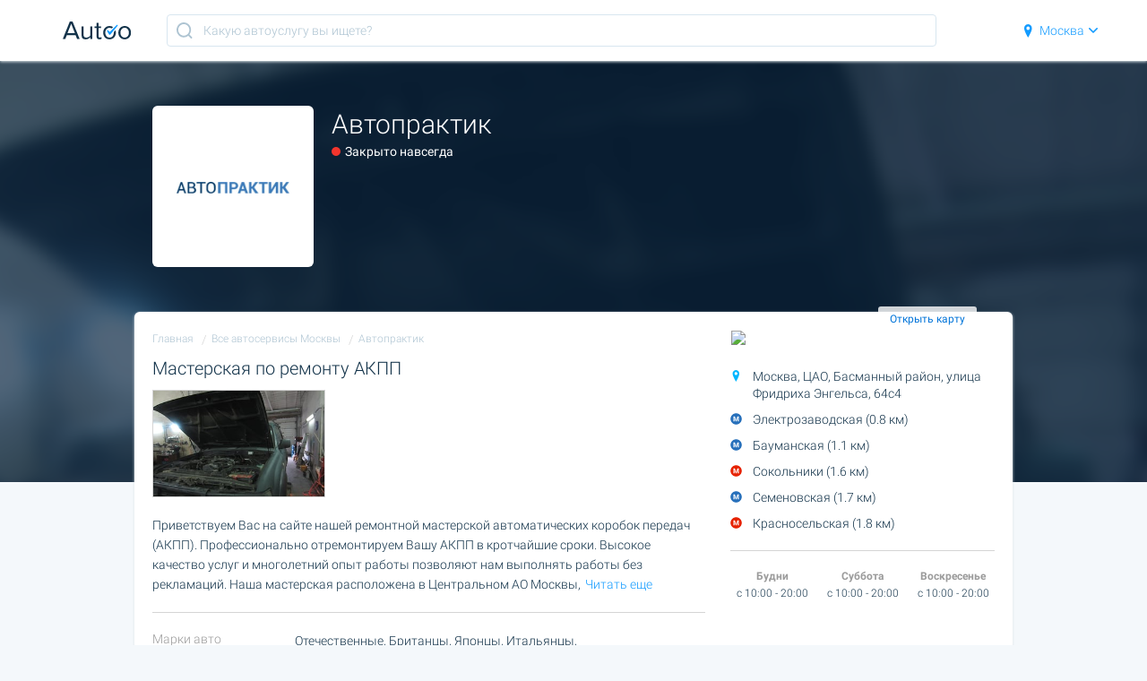

--- FILE ---
content_type: text/html; charset=UTF-8
request_url: https://autoo.ru/company/avtopraktik-moskva-basmannyy-rayon
body_size: 277778
content:
<!DOCTYPE html><html><head><meta charset="utf8"><meta http-equiv="X-UA-Compatible" content="IE=edge, chrome=1"><meta name="apple-mobile-web-app-capable" content="yes"><meta name="viewport" content="width=device-width, initial-scale=1, maximum-scale=1, user-scalable=no"><link rel="shortcut icon" href="/img/favicon.ico"><link rel="apple-touch-icon" sizes="180x180" href="/favicons/apple-touch-icon.png"><link rel="icon" type="image/png" href="/favicons/favicon-32x32.png" sizes="32x32"><link rel="icon" type="image/png" href="/favicons/favicon-16x16.png" sizes="16x16"><link rel="manifest" href="/favicons/manifest.json"><link rel="mask-icon" href="/favicons/safari-pinned-tab.svg" color="#00b6ff"><meta name="msapplication-TileColor" content="#ffffff"><meta name="msapplication-TileImage" content="/favicons/mstile-144x144.png"><meta name="theme-color" content="#ffffff"><meta property="og:title" content="Автопрактик в Москве, улица Фридриха Энгельса, отзывы клиентов и рейтинг"><meta property="og:description" content="Мастерская по ремонту АКПП. ЦАО, Басманный, м. Электрозаводская (0.8 км). Запись онлайн или по тел +7 (495) XXX-X..."><meta property="og:image" content="https://autoo.ru/img/uploads/logo/avtopraktik-moskva-basmannyy-rayon-300.jpg"><meta property="og:type" content="website"><meta property="og:url" content="https://autoo.ru/company/avtopraktik-moskva-basmannyy-rayon"><meta name="csrf-token" content="XZJWiKook2IgrICJ0Pa1X9LZB92hWCyVrfgGcHPH"><title>Автопрактик в Москве, улица Фридриха Энгельса, отзывы клиентов и рейтинг</title><meta name="description" itemprop="description" content="Мастерская по ремонту АКПП. ЦАО, Басманный, м. Электрозаводская (0.8 км). Запись онлайн или по тел +7 (495) XXX-X..."><style>html{box-sizing:border-box;overflow-y:scroll;-webkit-text-size-adjust:100%}*,:after,:before{box-sizing:inherit}:after,:before{text-decoration:inherit;vertical-align:inherit}*{background-repeat:no-repeat;padding:0;margin:0}audio:not([controls]){display:none;height:0}hr{overflow:visible}article,aside,details,figcaption,figure,footer,header,main,menu,nav,section,summary{display:block}summary{display:list-item}small{font-size:80%}[hidden],template{display:none}abbr[title]{border-bottom:1px dotted;text-decoration:none}a{background-color:transparent;-webkit-text-decoration-skip:objects}a:active,a:hover{outline-width:0}code,kbd,pre,samp{font-family:monospace,monospace}b,strong{font-weight:bolder}dfn{font-style:italic}mark{background-color:#ff0;color:#000}sub,sup{font-size:75%;line-height:0;position:relative;vertical-align:baseline}sub{bottom:-.25em}sup{top:-.5em}input{border-radius:0}[role=button],[type=button],[type=reset],[type=submit],button{cursor:pointer}[disabled]{cursor:default}[type=number]{width:auto}[type=search]::-webkit-search-cancel-button,[type=search]::-webkit-search-decoration{-webkit-appearance:none}textarea{overflow:auto;resize:vertical}button,input,optgroup,select,textarea{font:inherit}optgroup{font-weight:700}button{overflow:visible}[type=button]::-moz-focus-inner,[type=reset]::-moz-focus-inner,[type=submit]::-moz-focus-inner,button::-moz-focus-inner{border-style:0;padding:0}[type=button]::-moz-focus-inner,[type=reset]::-moz-focus-inner,[type=submit]::-moz-focus-inner,button:-moz-focusring{outline:1px dotted ButtonText}[type=reset],[type=submit],button,html [type=button]{-webkit-appearance:button}button,select{text-transform:none}button,input,select,textarea{background-color:transparent;border-style:none;color:inherit}select{-moz-appearance:none;-webkit-appearance:none}select::-ms-expand{display:none}select::-ms-value{color:currentColor}legend{border:0;color:inherit;display:table;max-width:100%;white-space:normal}::-webkit-file-upload-button{-webkit-appearance:button;font:inherit}[type=search]{-webkit-appearance:textfield;outline-offset:-2px}img{border-style:none}progress{vertical-align:baseline}svg:not(:root){overflow:hidden}audio,canvas,progress,video{display:inline-block}@media screen{[hidden~=screen]{display:inherit}[hidden~=screen]:not(:active):not(:focus):not(:target){position:absolute!important;clip:rect(0 0 0 0)!important}}[aria-busy=true]{cursor:progress}[aria-controls]{cursor:pointer}[aria-disabled]{cursor:default}::-moz-selection{background-color:#b3d4fc;color:#000;text-shadow:none}::selection{background-color:#b3d4fc;color:#000;text-shadow:none}.row{*zoom:1}.row:after,.row:before{content:"";display:table}.row:after{clear:both}.column{*zoom:1;float:left;clear:none;text-align:inherit;width:100%;margin-left:0;margin-right:3%}.column:after,.column:before{content:"";display:table}.column:after{clear:both}.column:last-child,.span{margin-right:0}.span{*zoom:1;float:left;clear:none;text-align:inherit;width:100%;margin-left:0}.span:after,.span:before{content:"";display:table}.span:after{clear:both}@media only screen and (max-width:400px){.mobile-1.column{width:5.583333333333332%}.mobile-1.span{width:8.333333333333332%}.mobile-2.column{width:14.166666666666664%}.mobile-2.span{width:16.666666666666664%}.mobile-3.column{width:22.75%}.mobile-3.span{width:25%}.mobile-4.column{width:31.33333333333333%}.mobile-4.span{width:33.33333333333333%}.mobile-5.column{width:39.91666666666667%}.mobile-5.span{width:41.66666666666667%}.mobile-6.column{width:48.5%}.mobile-6.span{width:50%}.mobile-7.column{width:57.083333333333336%}.mobile-7.span{width:58.333333333333336%}.mobile-8.column{width:65.66666666666666%}.mobile-8.span{width:66.66666666666666%}.mobile-9.column{width:74.25%}.mobile-9.span{width:75%}.mobile-10.column{width:82.83333333333334%}.mobile-10.span{width:83.33333333333334%}.mobile-11.column{width:91.41666666666666%}.mobile-11.span{width:91.66666666666666%}.mobile-12.column,.mobile-12.span{width:100%}}@media only screen and (min-width:400px) and (max-width:1050px){.tablet-1.column{width:5.583333333333332%}.tablet-1.span{width:8.333333333333332%}.tablet-2.column{width:14.166666666666664%}.tablet-2.span{width:16.666666666666664%}.tablet-3.column{width:22.75%}.tablet-3.span{width:25%}.tablet-4.column{width:31.33333333333333%}.tablet-4.span{width:33.33333333333333%}.tablet-5.column{width:39.91666666666667%}.tablet-5.span{width:41.66666666666667%}.tablet-6.column{width:48.5%}.tablet-6.span{width:50%}.tablet-7.column{width:57.083333333333336%}.tablet-7.span{width:58.333333333333336%}.tablet-8.column{width:65.66666666666666%}.tablet-8.span{width:66.66666666666666%}.tablet-9.column{width:74.25%}.tablet-9.span{width:75%}.tablet-10.column{width:82.83333333333334%}.tablet-10.span{width:83.33333333333334%}.tablet-11.column{width:91.41666666666666%}.tablet-11.span{width:91.66666666666666%}.tablet-12.column,.tablet-12.span{width:100%}}@media only screen and (min-width:1050px){.desktop-1.column{width:5.583333333333332%}.desktop-1.span{width:8.333333333333332%}.desktop-2.column{width:14.166666666666664%}.desktop-2.span{width:16.666666666666664%}.desktop-3.column{width:22.75%}.desktop-3.span{width:25%}.desktop-4.column{width:31.33333333333333%}.desktop-4.span{width:33.33333333333333%}.desktop-5.column{width:39.91666666666667%}.desktop-5.span{width:41.66666666666667%}.desktop-6.column{width:48.5%}.desktop-6.span{width:50%}.desktop-7.column{width:57.083333333333336%}.desktop-7.span{width:58.333333333333336%}.desktop-8.column{width:65.66666666666666%}.desktop-8.span{width:66.66666666666666%}.desktop-9.column{width:74.25%}.desktop-9.span{width:75%}.desktop-10.column{width:82.83333333333334%}.desktop-10.span{width:83.33333333333334%}.desktop-11.column{width:91.41666666666666%}.desktop-11.span{width:91.66666666666666%}.desktop-12.column,.desktop-12.span{width:100%}}@media only screen and (min-width:1800px){.hd-1.column{width:5.583333333333332%}.hd-1.span{width:8.333333333333332%}.hd-2.column{width:14.166666666666664%}.hd-2.span{width:16.666666666666664%}.hd-3.column{width:22.75%}.hd-3.span{width:25%}.hd-4.column{width:31.33333333333333%}.hd-4.span{width:33.33333333333333%}.hd-5.column{width:39.91666666666667%}.hd-5.span{width:41.66666666666667%}.hd-6.column{width:48.5%}.hd-6.span{width:50%}.hd-7.column{width:57.083333333333336%}.hd-7.span{width:58.333333333333336%}.hd-8.column{width:65.66666666666666%}.hd-8.span{width:66.66666666666666%}.hd-9.column{width:74.25%}.hd-9.span{width:75%}.hd-10.column{width:82.83333333333334%}.hd-10.span{width:83.33333333333334%}.hd-11.column{width:91.41666666666666%}.hd-11.span{width:91.66666666666666%}.hd-12.column,.hd-12.span{width:100%}}body{line-height:1.4;font-size:14px;color:#13334a}body,h1,h2,h3,h4,h5,h6{font-family:Roboto,Helvetica Neue,Helvetica,Arial,"sans-serif";font-weight:300}a{color:#139bff}a,a:hover{text-decoration:none}a:active,a:hover{color:#ffbd00}.h1,h1{font-size:30px;margin-bottom:10px}.h2,h2{font-size:26px;margin-bottom:8px}.h3,.h4,h3,h4{font-size:23px;margin-bottom:7px}.h5,h5{font-size:20px;margin-bottom:7px}.h6,h6{font-size:18px;margin-bottom:5px}p{margin-bottom:10px}.section_title{font-size:30px;text-align:center;margin-bottom:5px;font-weight:300}@media only screen and (max-width:600px){.section_title{font-size:25px}}.section_subtitle{font-size:20px;text-align:center;margin-bottom:30px;font-weight:300}@media only screen and (max-width:600px){.section_subtitle{font-size:16px}}.zoomIn{animation-duration:.3s;animation-fill-mode:both;animation-name:a}.zoomOut{animation-duration:.5s;animation-fill-mode:both;animation-name:b}.fadeIn{animation-duration:.4s;animation-fill-mode:both;animation-name:c}.fadeOut{animation-duration:.4s;animation-fill-mode:both;animation-name:d}.slideInUp{animation-duration:.3s;animation-fill-mode:both;animation-delay:.05s;animation-name:e}.slideOutUp{animation-duration:.1s;animation-fill-mode:both;animation-name:f}.fadeInDown{animation-duration:.3s;animation-fill-mode:both;animation-name:g}.fadeOutDown{animation-duration:.2s;animation-fill-mode:both;animation-name:h}@keyframes a{0%{opacity:0;-ms-filter:"progid:DXImageTransform.Microsoft.Alpha(Opacity=0)";filter:alpha(opacity=0);transform:scale3d(.3,.3,.3)}50%{opacity:1;-ms-filter:none;filter:none}}@keyframes b{0%{opacity:1;-ms-filter:none;filter:none}to{opacity:0;-ms-filter:"progid:DXImageTransform.Microsoft.Alpha(Opacity=0)";filter:alpha(opacity=0);transform:scale3d(.3,.3,.3)}}@keyframes c{0%{opacity:0;-ms-filter:"progid:DXImageTransform.Microsoft.Alpha(Opacity=0)";filter:alpha(opacity=0)}to{opacity:1;-ms-filter:none;filter:none}}@keyframes d{0%{opacity:1;-ms-filter:none;filter:none}to{opacity:0;-ms-filter:"progid:DXImageTransform.Microsoft.Alpha(Opacity=0)";filter:alpha(opacity=0)}}@keyframes e{0%{transform:translate3d(0,100%,0);visibility:visible}to{transform:translateZ(0)}}@keyframes f{0%{transform:translateZ(0)}to{visibility:hidden;opacity:0;-ms-filter:"progid:DXImageTransform.Microsoft.Alpha(Opacity=0)";filter:alpha(opacity=0);transform:translate3d(0,-100%,0)}}@keyframes g{0%{opacity:0;-ms-filter:"progid:DXImageTransform.Microsoft.Alpha(Opacity=0)";filter:alpha(opacity=0);transform:translate3d(0,-50px,0)}to{opacity:1;-ms-filter:none;filter:none;transform:none}}@keyframes h{0%{opacity:1;-ms-filter:none;filter:none}to{opacity:0;-ms-filter:"progid:DXImageTransform.Microsoft.Alpha(Opacity=0)";filter:alpha(opacity=0);transform:translate3d(0,10px,0)}}.block{background:#fff;border-radius:3px}.table{border-collapse:collapse;width:100%}.table th{background-color:#ececec;font-weight:700}.table td,.table th{border:1px solid #ccc;line-height:1.4;padding:10px;text-align:left}@media only screen and (max-width:800px){.table thead tr{position:absolute;top:-9999em;left:-9999em}.table tr{border:1px solid #ccc;border-bottom:0}.table tr+tr{margin-top:1.5em}.table td,.table tr{display:block}.table td{border:none;border-bottom:1px solid #ccc;padding-left:50%}.table td:before{content:attr(data-label);display:inline-block;font-weight:700;line-height:1.5;margin-left:-100%;width:100%}}@media only screen and (max-width:600px){.table td{padding-left:.75em}.table td:before{display:block;margin-bottom:.75em;margin-left:0}}.tooltip{background-color:#ffbd00;color:#fff;font-weight:400;padding:10px 40px 10px 10px;position:absolute;width:auto;min-width:230px;bottom:120%;right:-10px;text-align:left;border-radius:5px;box-shadow:0 0 10px rgba(0,0,0,.3)}.tooltip .tooltip_text{display:block;border-right:1px solid #e1a600;text-shadow:1px 1px 0 rgba(0,0,0,.2);padding-right:10px}.tooltip .tooltip_button{display:block;width:30px;height:30px;position:absolute;top:50%;margin-top:-15px;right:5px}.tooltip .tooltip_icon{fill:#fff;width:15px;height:15px;text-shadow:1px 1px 1px rgba(0,0,0,.3);position:relative;top:3px}.tooltip:after{content:"";width:0;height:0;border-left:6px solid transparent;border-right:6px solid transparent;border-top:6px solid #ffbd00;position:absolute;bottom:-6px;left:50%;margin-left:-3px}.slick-slider .slick-slide{height:200px}.slick-slider .slick-dots li.slick-active button:before,.slick-slider .slick-dots li button:before{color:#fff}html.modalled,html.modalled body{position:relative;width:100%;height:100%;overflow:hidden}html.modalled{overflow:hidden}html.modalled body{overflow-y:scroll;padding-right:0!important;margin-right:0!important}html.modalled .modal_wrap{overflow-y:scroll}body,html{background:#f4f8fb;-webkit-overflow-scrolling:touch}.wrap{background:none;display:-ms-flexbox;display:box;display:flex;-o-box-orient:vertical;-ms-flex-direction:column;flex-direction:column}._404_page,._500_page,.about_page,.category_page,.feed_page,.index_page,.login_page,.privacy_policy_page,.profile_page,.review_page,.services_page,.term_page{min-height:100vh;display:-ms-flexbox;display:box;display:flex;-o-box-orient:vertical;-ms-flex-direction:column;flex-direction:column;-o-box-flex:1;box-flex:1;-ms-flex:1 0 auto;flex:1 0 auto}._404_page .app_content,._500_page .app_content,.about_page .app_content,.category_page .app_content,.feed_page .app_content,.index_page .app_content,.login_page .app_content,.privacy_policy_page .app_content,.profile_page .app_content,.review_page .app_content,.services_page .app_content,.term_page .app_content{padding-top:68px;padding-bottom:20px;-o-box-flex:1;box-flex:1;-ms-flex:1 0 auto;flex:1 0 auto}._404_page .site_content,._404_page .site_footer,._404_page .site_header,._500_page .site_content,._500_page .site_footer,._500_page .site_header,.about_page .site_content,.about_page .site_footer,.about_page .site_header,.category_page .site_content,.category_page .site_footer,.category_page .site_header,.feed_page .site_content,.feed_page .site_footer,.feed_page .site_header,.index_page .site_content,.index_page .site_footer,.index_page .site_header,.login_page .site_content,.login_page .site_footer,.login_page .site_header,.privacy_policy_page .site_content,.privacy_policy_page .site_footer,.privacy_policy_page .site_header,.profile_page .site_content,.profile_page .site_footer,.profile_page .site_header,.review_page .site_content,.review_page .site_footer,.review_page .site_header,.services_page .site_content,.services_page .site_footer,.services_page .site_header,.term_page .site_content,.term_page .site_footer,.term_page .site_header{max-width:1180px;margin:auto;padding-left:20px;padding-right:20px}._404_page .profile_content,._500_page .profile_content,.about_page .profile_content,.category_page .profile_content,.feed_page .profile_content,.index_page .profile_content,.login_page .profile_content,.privacy_policy_page .profile_content,.profile_page .profile_content,.review_page .profile_content,.services_page .profile_content,.term_page .profile_content{max-width:980px;margin:auto}@media only screen and (max-width:420px){.feed_page .app_content .site_content{padding:0}.feed_page .feed_services_block{margin:0 10px}}@media only screen and (max-width:420px){feed_page .footer_wrap .site_content{padding:0 20px!important}}.index_page .app_content{padding-top:0}.p_content_part{position:relative;background:#fff;padding:20px;border-radius:6px;box-shadow:0 1px 3px #d9e2e6}@media only screen and (max-width:980px){.p_content_part{border-radius:0}}.p_content_part .sidebar_part{*zoom:1;float:left;clear:none;text-align:inherit;width:31.33333333333333%;margin-left:0;margin-right:3%;position:relative;left:68.66666666666666%}.p_content_part .sidebar_part:after,.p_content_part .sidebar_part:before{content:"";display:table}.p_content_part .sidebar_part:after{clear:both}.p_content_part .sidebar_part:last-child{margin-right:0}.p_content_part .content_part{*zoom:1;float:left;clear:none;text-align:inherit;width:65.66666666666666%;margin-left:0;margin-right:3%;position:relative;left:-34.33333333333333%}.p_content_part .content_part:after,.p_content_part .content_part:before{content:"";display:table}.p_content_part .content_part:after{clear:both}.p_content_part .content_part:last-child{margin-right:0}@media only screen and (max-width:800px){.p_content_part .sidebar_part{position:static;left:0;*zoom:1;float:left;clear:none;text-align:inherit;width:100%;margin-left:0;margin-right:3%}.p_content_part .sidebar_part:after,.p_content_part .sidebar_part:before{content:"";display:table}.p_content_part .sidebar_part:after{clear:both}.p_content_part .sidebar_part:last-child{margin-right:0}.p_content_part .content_part{position:static;left:0;*zoom:1;float:left;clear:none;text-align:inherit;width:100%;margin-left:0;margin-right:3%}.p_content_part .content_part:after,.p_content_part .content_part:before{content:"";display:table}.p_content_part .content_part:after{clear:both}.p_content_part .content_part:last-child{margin-right:0}}._404_page,._500_page,.index_page,.services_page{background:#f7f9f9}.index_top{background-image:url(../img/header_bg.jpg);background-color:#646569;background-position:100%;background-size:cover;background-repeat:no-repeat;margin-bottom:60px;position:relative;width:100%;min-width:276px}.index_top.dark_bg{background-image:url(../img/header_bg1.jpg);background-color:#333058}.feed_row{margin-top:20px}.group_content{max-width:900px;margin-right:auto;margin-left:auto}svg{pointer-events:none!important}.disabled{pointer-events:none}.hidden{display:none}@media only screen and (max-width:720px){.index_top{margin-bottom:30px}}.header_wrap{background:#fff;box-shadow:0 1px 3px #d9e2e6;position:fixed;top:0;left:0;width:100%;z-index:3}.header_wrap .site_header{height:68px;display:-ms-flexbox;display:box;display:flex;-o-box-pack:justify;-ms-flex-pack:justify;justify-content:space-between}.header_wrap .header_logo{display:-ms-flexbox;display:box;display:flex;height:100%;-o-box-align:center;-ms-flex-align:center;align-items:center}.header_wrap .header_logo_img{display:block;height:auto;max-height:20px}.header_wrap .header_review_modal{color:#fff;display:none;-o-box-align:center;-ms-flex-align:center;align-items:center}.header_wrap .header_review_modal .header_review_modal_icn{fill:#fff;width:16px;height:16px;display:inline-block;margin-right:6px}.header_wrap .header_form{display:-ms-flexbox;display:box;display:flex;align-self:center;-ms-flex-item-align:center;padding:0 40px;width:100%}.header_wrap .header_form .header_form_search{border:1px solid #d8e6f0;height:36px;width:100%;border-radius:4px;padding:0 10px 0 40px;-o-box-flex:1;box-flex:1;-ms-flex:1;flex:1;background-image:url(/img/search_inp.svg);background-repeat:no-repeat;background-position-y:50%;background-position-x:10px}.header_wrap .header_form .header_form_search::-webkit-input-placeholder{color:#aec4d2}.header_wrap .header_form .header_form_search:-moz-placeholder,.header_wrap .header_form .header_form_search::-moz-placeholder{color:#aec4d2}.header_wrap .header_form .header_form_search:-ms-input-placeholder{color:#aec4d2}.header_wrap .header_form .header_form_btn{width:36px;height:36px;border:1px solid #d5d5d5;border-radius:0 4px 4px 0;border-left:0;display:-ms-flexbox;display:box;display:flex;-o-box-align:center;-ms-flex-align:center;align-items:center;-o-box-pack:center;-ms-flex-pack:center;justify-content:center}.header_wrap .header_form .modal_button{display:none}.header_wrap .header_form .header_form_icon{height:18px;width:18px;fill:#d5d5d5}@media only screen and (max-width:550px){.header_wrap .header_form{-o-box-pack:end;-ms-flex-pack:end;justify-content:flex-end;padding:0 20px 0 0}.header_wrap .header_form .header_form_btn,.header_wrap .header_form .header_form_search{display:none}.header_wrap .header_form .modal_button{display:-ms-flexbox;display:box;display:flex;border-radius:4px;border-color:transparent}.header_wrap .header_form .header_form_icon{fill:#0096ff}}.header_wrap .header_nav,.header_wrap .header_nav_list{display:-ms-flexbox;display:box;display:flex}.header_wrap .header_nav_list{margin:0;padding:0;list-style:none}.header_wrap .header_nav_item{position:relative;margin-right:30px;left:50px}.header_wrap .header_nav_item:not(:first-child){position:relative;margin-left:20px}.header_wrap .header_nav_item.header_nav_choosen{padding-right:20px}.header_wrap .header_nav_item.header_nav_choosen .choosen_count{position:absolute;top:25px;right:0;font-size:12px;font-weight:400}.header_wrap .header_nav_link{display:-ms-flexbox;display:box;display:flex;height:68px;-o-box-align:center;-ms-flex-align:center;align-items:center;padding:0 5px;white-space:nowrap}.header_wrap .header_nav_icon{fill:#139bff;height:15px;width:15px;margin-right:5px}.header_wrap .header_nav_icon.arrow{width:10px;height:10px;margin-right:0;margin-left:5px;fill:#139bff}.index_page .header_wrap{background:none;border-bottom:0;position:static;box-shadow:none}.index_page .header_wrap .header_form{display:none}@media only screen and (max-width:800px){.index_page .header_wrap{margin-top:10px}}.index_page .header_nav_link{color:#fff}.index_page .header_nav_icon,.index_page .header_nav_icon.arrow{fill:#fff}.index_page .header_logo{display:none}.index_page .header_review_modal{display:-ms-flexbox;display:box;display:flex;position:relative}.review_page .header_wrap .header_form,.review_page .header_wrap .header_nav{display:none}.is_your_city_main{position:absolute;top:-200px;right:21px;background-color:#fff;text-align:center;padding:20px 20px 10px;border-radius:4px;transition:top .5s ease-in;box-shadow:0 0 10px rgba(0,0,0,.2);border-bottom:0;z-index:2}.is_your_city_main.visible{top:60px}.is_your_city_main .is_your_city_content{color:#000;font-size:14px;font-weight:400}@media only screen and (max-width:720px){.header_wrap{display:none}.header_wrap.mobile{display:block}.is_your_city_main{position:absolute;padding:0;padding-bottom:0;border-top-left-radius:0;border-top-right-radius:0;border-bottom-right-radius:0;top:-100px;right:0;opacity:.2;-ms-filter:"progid:DXImageTransform.Microsoft.Alpha(Opacity=20)";filter:alpha(opacity=20);transition-property:all;transition-duration:.5s;transition-timing-function:ease-out}.is_your_city_main.visible{top:0;right:0;padding:10px;padding-bottom:0;opacity:1;-ms-filter:none;filter:none;transition-property:all;transition-duration:.5s}.is_your_city_main .project_button{width:50%;padding:6px}.is_your_city_main .btn_yes{float:left}.is_your_city_main .btn_no{float:right}}header.mobile{color:#fff;text-align:center;padding:19px 21px;overflow:hidden}@media only screen and (min-width:721px){header.mobile{display:none}}header.mobile h1{font-size:21px;font-weight:500;line-height:24px;margin-top:48px}header.mobile .mobile_features_total_num{font-size:13px;font-weight:400;line-height:15px;display:block}header.mobile .select_icon{cursor:pointer;display:inline-block;width:45px;height:45px;border-radius:4px;background-color:#129aff;position:relative;top:16px}header.mobile .select_icon svg{width:29px;height:25px;position:absolute;top:11px;left:7px;fill:#fff}header.mobile select{cursor:pointer;display:inline-block;border-radius:4px;background:#fff url(/img/select_arrow.png) no-repeat calc(100% - 18px) 21px;padding:14px 44px 12px 16px;width:calc(100% - 45px);line-height:19px;color:#8195a3;font-size:16px;font-weight:300}header.mobile a.btn{display:inline-block;color:#fff;text-decoration:none;background-color:#ff8c00;line-height:16px;font-family:Roboto;font-size:14px;font-weight:500;padding:17px 46px;white-space:nowrap;margin-top:23px;border-radius:4px}header.mobile .mobile_logo{position:absolute;top:19px;left:20px}header.mobile .mobile_desc{background-color:rgba(0,0,0,.18);font-size:12px;font-weight:400;padding:14px 19px;margin-top:15px;margin-bottom:18px;border-radius:3px;text-align:left}header.mobile .mobile_features_counter{width:100%}header.mobile .mobile_feature_left{width:50%;float:left}header.mobile .mobile_feature_right{width:50%;float:right}header.mobile .mobile_feature_num{font-size:20px;font-weight:300;line-height:24px}header.mobile .mobile_feature_name{font-size:11px;font-weight:300;line-height:13px;text-transform:uppercase;margin-left:6px;position:relative;top:-3px}header.mobile .header_nav_list{margin:0;padding:0;list-style:none;position:absolute;top:22px;right:20px}header.mobile .header_nav_icon{fill:#fff;height:15px;width:15px;margin-right:5px}header.mobile .header_nav_icon.arrow{width:10px;height:10px;margin-right:0;margin-left:5px;fill:#fff}header.header_with_infographic{padding:100px 43px 30px;min-width:320px}header.header_with_infographic .infographic_img{width:100%;margin-left:-36px}header.header_with_infographic .infographic_title{width:100%}header.header_with_infographic select{margin-bottom:-10px}header.header_with_infographic h1{font-family:Exo\ 2,sans-serif;line-height:35px;color:#fff;font-size:30px;font-weight:700;margin-top:0}header.mobile.header_with_infographic a.btn{font-family:Exo\ 2,sans-serif;color:#000;font-size:18px;font-weight:700;line-height:21px;background-color:#ffcb22;padding:16px 50px;text-transform:uppercase;white-space:normal;width:94%;border-radius:0;box-shadow:0 0 10px #ffcb22;margin-top:36px}@media only screen and (max-width:444px){header.header_with_infographic{padding-top:60px;padding-left:20px;padding-right:20px}header.header_with_infographic h1{font-size:21px;line-height:26px}header.header_with_infographic a.btn{font-size:16px!important;font-weight:700;line-height:21px;background-color:#ffcb22;padding-left:12px!important;padding-right:12px!important;padding-top:6px;padding-bottom:6px;text-transform:uppercase;white-space:normal}header.header_with_infographic .mobile_logo img{width:76px;height:20px}}@media only screen and (max-width:312px){header.mobile .mobile_feature_left,header.mobile .mobile_feature_right{width:100%;float:none}}.footer_wrap{background:#fff;padding-top:50px;border-top:1px solid #eee;font-size:12px}.footer_wrap .site_footer_contacts{overflow:hidden;margin-bottom:40px}.footer_wrap .site_footer_contacts .footer_contacts_logo{width:25%;float:left}@media only screen and (max-width:800px){.footer_wrap .site_footer_contacts .footer_contacts_logo{width:50%}}@media only screen and (max-width:550px){.footer_wrap .site_footer_contacts .footer_contacts_logo{width:100%}}.footer_wrap .site_footer_contacts .footer_contacts_adress{padding-right:10px;width:25%;float:left}@media only screen and (max-width:800px){.footer_wrap .site_footer_contacts .footer_contacts_adress{width:50%;paddding-right:0}}@media only screen and (max-width:550px){.footer_wrap .site_footer_contacts .footer_contacts_adress{width:100%;padding-top:25px}}.footer_wrap .site_footer_contacts .footer_contacts_social{padding-right:10px;width:25%;float:left}@media only screen and (max-width:800px){.footer_wrap .site_footer_contacts .footer_contacts_social{margin-top:20px;width:50%}}@media only screen and (max-width:550px){.footer_wrap .site_footer_contacts .footer_contacts_social{width:100%}}.footer_wrap .site_footer_contacts .footer_documents{width:25%;float:left}@media only screen and (max-width:800px){.footer_wrap .site_footer_contacts .footer_documents{margin-top:20px;padding-right:0;width:50%}}@media only screen and (max-width:550px){.footer_wrap .site_footer_contacts .footer_documents{width:100%}}.footer_wrap .footer_logo{display:block}.footer_wrap .footer_logo_img{width:130px;height:36px}.footer_wrap .footer_logo_hint{font-size:12px;padding-top:10px}.footer_wrap .footer_contacts_head{font-size:16px;margin-bottom:10px}.footer_wrap .footer_phone{font-size:20px}.footer_wrap .footer_document_list,.footer_wrap .footer_social_list{margin:0;padding:0;list-style:none}.footer_wrap .footer_social_item{display:inline-block;margin-right:10px}.footer_wrap .footer_social_link{display:block}.footer_wrap .footer_social_icn{width:30px;height:30px}.footer_wrap .site_footer_cities{padding:40px 0;border-top:1px solid #e3edf4}.footer_wrap .site_footer_cities .footer_cities_list{margin:0;padding:0;list-style:none;column-count:4;column-gap:20px}@media only screen and (max-width:850px){.footer_wrap .site_footer_cities .footer_cities_list{column-count:2}}@media only screen and (max-width:550px){.footer_wrap .site_footer_cities .footer_cities_list{column-count:1}}.footer_wrap .site_footer_cities .footer_cities_item{white-space:nowrap;overflow:hidden;text-overflow:ellipsis;padding:4px 0}.footer_wrap .site_footer_cities .footer_cities_link{color:#aec4d2}.footer_wrap .site_footer_cities .footer_cities_link:hover{color:#ffbd00}.footer_wrap .site_footer_info{background-color:#315e95;color:#fff;padding:15px 0}.footer_wrap .site_footer_info_text{*zoom:1;float:left;clear:none;text-align:inherit;width:74.25%;margin-left:0;margin-right:3%}.footer_wrap .site_footer_info_text:after,.footer_wrap .site_footer_info_text:before{content:"";display:table}.footer_wrap .site_footer_info_text:after{clear:both}.footer_wrap .site_footer_info_text:last-child{margin-right:0}@media only screen and (max-width:550px){.footer_wrap .site_footer_info_text{display:block;clear:both;float:none;width:100%;margin-left:auto;margin-right:auto}.footer_wrap .site_footer_info_text:first-child{margin-left:auto}.footer_wrap .site_footer_info_text:last-child{margin-right:auto}}.footer_wrap .site_footer_info_year{*zoom:1;float:left;clear:none;text-align:inherit;width:22.75%;margin-left:0;margin-right:3%}.footer_wrap .site_footer_info_year:after,.footer_wrap .site_footer_info_year:before{content:"";display:table}.footer_wrap .site_footer_info_year:after{clear:both}.footer_wrap .site_footer_info_year:last-child{margin-right:0}@media only screen and (max-width:550px){.footer_wrap .site_footer_info_year{margin-top:10px;display:block;clear:both;float:none;width:100%;margin-left:auto;margin-right:auto}.footer_wrap .site_footer_info_year:first-child{margin-left:auto}.footer_wrap .site_footer_info_year:last-child{margin-right:auto}}.project_button{display:inline-block;padding:10px 12px;margin-bottom:0;font-size:14px;font-weight:400;line-height:1.42857143;text-align:center;white-space:nowrap;vertical-align:middle;touch-action:manipulation;cursor:pointer;-webkit-user-select:none;-moz-user-select:none;-ms-user-select:none;user-select:none;background-image:none;border-radius:3px;border:1px solid transparent;text-decoration:none}.btn_blue_fill{background:#139bff;color:#fff;transition:all .3s ease-in;box-shadow:0 2px 2px 0 rgba(0,0,0,.14),0 1px 5px 0 rgba(0,0,0,.12),0 3px 1px -2px rgba(0,0,0,.2)}.btn_blue_fill:hover{background:#2fa1f5;box-shadow:0 3px 3px 0 rgba(0,0,0,.14),0 1px 7px 0 rgba(0,0,0,.12),0 3px 1px -1px rgba(0,0,0,.2)}.btn_blue_outline{border:1px solid #139bff;color:#139bff}.btn_grey_outline{border:1px solid #d5d5d5;color:#4a4a4a}.btn_grey_outline:active,.btn_grey_outline:focus,.btn_grey_outline:hover,.btn_grey_outline:visited{color:#4a4a4a}.btn_link:active,.btn_link:focus{outline:1px solid rgba(0,150,255,.1);box-shadow:0 0 5px rgba(0,150,255,.1);color:#2f72a0}.dropdown{position:relative;display:inline-block}.dropdown.dropdown--hidden .dropdown__menu{display:none}.dropdown.dropdown--hidden .dropdown__button{box-shadow:none}.dropdown .dropdown__button{position:relative;margin:0;box-shadow:inset 0 0 50px rgba(0,0,0,.6)}.dropdown .dropdown__menu{position:absolute;top:calc(100% + 10px);left:0;min-width:160px;padding:0;margin:0;list-style:none;font-size:14px;text-align:left;background-color:#fff;border:1px solid #ececec;border-radius:4px;box-shadow:0 6px 12px rgba(0,0,0,.1);background-clip:padding-box;z-index:1}.dropdown .dropdown__menu:after,.dropdown .dropdown__menu:before{position:absolute;top:-7px;left:50%;margin-left:-8px;width:15px;height:15px;transform:rotate(-45deg);background:#fff;font:0/0 a;z-index:1;content:""}.dropdown .dropdown__menu:after{background-color:#ececec;top:-8px;z-index:-2}.dropdown .dropdown__item{position:relative;z-index:2}.dropdown .dropdown__link{display:block;padding:8px 20px;font-weight:400;line-height:1.42857143;color:#333;white-space:nowrap;text-decoration:none}.dropdown .dropdown__link:focus,.dropdown .dropdown__link:hover{text-decoration:none;color:#262626;background-color:#f5f5f5;border-color:transparent}.form_label{display:block;position:relative;margin-bottom:5px}.form_label input[type=checkbox],.form_label input[type=radio]{line-height:normal;padding:0;margin:0;display:inline-block;position:relative;top:-1px;margin-right:6px}.field{margin-bottom:15px;position:relative}.field.error{color:red}.field.error .form_control{border:1px solid #e8bbbb;background-color:#fff6f6}.field.error .error{font-size:11px;padding-top:4px;text-align:left;display:block}.field.success{color:green}.field.success .form_control{border:1px solid #8ec88c;background-color:#e4fed8}.field .form_label{display:block;margin-bottom:5px;padding:0}.field .radio_label{position:relative;display:inline-block;padding-left:20px;margin-bottom:0;font-weight:400;vertical-align:middle;cursor:pointer;max-width:100%;margin-right:10px}.field .radio_label input[type=radio]{position:absolute;margin-top:1px;margin-left:-20px}.field .form_control{display:block;width:100%;height:39px;padding:6px 12px;line-height:1.42857143;border:1px solid #d8e6f0;box-shadow:none;margin-bottom:0;webkit-font-smoothing:antialiased;font-size:14px;font-family:inherit;outline:0;background-color:#fff;border-radius:4px}.field .form_control:hover{box-shadow:inset 0 0 10px rgba(15,95,193,.1);border:1px solid #0096ff}.field .form_control:focus{box-shadow:0 0 10px rgba(15,95,193,.3);border:1px solid #0096ff}.field .form_control::-webkit-input-placeholder{color:#aec4d2}.field .form_control:-moz-placeholder,.field .form_control::-moz-placeholder{color:#aec4d2}.field .form_control:-ms-input-placeholder{color:#aec4d2}.field textarea.form_control{height:auto}.field select.form_control{background-image:url("[data-uri]");background-repeat:no-repeat;background-position-x:calc(100% - 15px);background-position-y:50%;padding-right:30px}.pagination{text-align:center;padding:25px 0}.pagination .pagination_list{margin:0;padding:0;list-style:none;display:inline-block}.pagination .pagination_list li{display:inline-block;text-align:center}.pagination .pagination_list li a{float:left;display:block;font-size:14px;text-decoration:none;padding:5px 12px;margin-left:-1px;border:1px solid #ddd;line-height:1.5;color:#4285f4;background:#fff;border-radius:4px}.pagination .pagination_list li a:hover{background:rgba(0,149,255,.1)}.pagination .pagination_list li a.active,.pagination .pagination_list li a:active{cursor:default;outline:none;border-color:#4285f4;background:#139bff;color:#fff}.reviev_stars_block{zoom:1;position:relative;margin-bottom:10px}.reviev_stars_block:after,.reviev_stars_block:before{content:"";display:table}.reviev_stars_block:after{clear:both}.reviev_stars_block .review_stars_wrap{float:left;width:120px}.reviev_stars_block .review_stars_wrap.error{outline:1px solid #e8bbbb;background:#fff6f6}.reviev_stars_block .review_stars{position:relative;width:120px;height:24px;overflow:hidden;cursor:pointer}.reviev_stars_block .review_stars .review_star{width:24px;height:24px;fill:#d5d5d5;position:absolute;top:0}.reviev_stars_block .review_stars .review_star:first-child{left:0}.reviev_stars_block .review_stars .review_star:nth-child(2){left:24px}.reviev_stars_block .review_stars .review_star:nth-child(3){left:48px}.reviev_stars_block .review_stars .review_star:nth-child(4){left:72px}.reviev_stars_block .review_stars .review_star:nth-child(5){left:96px}.reviev_stars_block .review_stars.review_selected_stars{position:absolute;top:0;left:0;width:0}.reviev_stars_block .review_stars.review_selected_stars .review_star{fill:#ffbd00}.reviev_stars_line_block{position:relative;width:230px;height:8px;padding-bottom:30px}.reviev_stars_line_block .review_stars,.reviev_stars_line_block .review_stars_wrap{width:230px;height:8px}.reviev_stars_line_block .review_stars .review_star{width:46px;height:8px;padding:0 2px;fill:#d8e6f1}.reviev_stars_line_block .review_stars .review_star:first-child{left:0}.reviev_stars_line_block .review_stars .review_star:nth-child(2){left:46px}.reviev_stars_line_block .review_stars .review_star:nth-child(3){left:92px}.reviev_stars_line_block .review_stars .review_star:nth-child(4){left:138px}.reviev_stars_line_block .review_stars .review_star:nth-child(5){left:184px}.reviev_stars_line_block .reviev_stars_line_block_mark{color:#aec4d2;font-size:10px;position:absolute;bottom:0}.reviev_stars_line_block .reviev_stars_line_block_mark.mark_start{left:0}.reviev_stars_line_block .reviev_stars_line_block_mark.mark_end{right:0}.widget{position:fixed;bottom:20px;right:-300px;width:300px;height:330px;background-color:#fff;text-align:center;padding:30px;border-radius:4px;transition:right .5s ease-in;box-shadow:0 0 10px rgba(0,0,0,.2);border-bottom:0;z-index:2000}@media only screen and (max-width:900px){.widget{display:none}}.widget.visible{right:20px}.widget .widget_close_btn{width:40px;height:40px;position:absolute;top:0;right:0;z-index:1}.widget .widget_close_icon{fill:#aec4d2;width:12px;height:12px;position:relative;top:1px}.widget .widget_image{border-bottom:2px solid #139bff;position:relative;margin-top:-70px;z-index:0}.widget .widget_head{font-weight:700;font-size:16px;margin-bottom:15px}.widget .widget_text{font-size:14px;font-weight:400;margin-bottom:20px}.widget .btn_blue_fill:hover{color:#fff}.autocomplete-suggestions{background:#fff;overflow:auto;border-radius:4px;box-shadow:0 5px 10px rgba(0,0,0,.3);margin-top:3px;z-index:1000!important;max-height:calc(100vh - 430px)!important}.autocomplete-suggestion{padding:6px 30px 4px;cursor:pointer;overflow:hidden}.autocomplete-suggestion:hover{background:#00b6ff;color:#fff}.autocomplete-suggestion:last-child{margin-bottom:20px}.autocomplete-suggestion strong{font-weight:700}.autocomplete-no-suggestion{padding-top:18px;padding-bottom:16px;padding-left:20px;color:#8195a3;font-size:14px;font-weight:300}.autocomplete-selected{background:#00b6ff;color:#fff}.autocomplete-selected .autocomplete-suggestion_hint{color:#cce7f3}.autocomplete-group strong{padding-left:20px}.autocomplete-group:first-child{padding-top:20px}.autocomplete-group:not(:first-child):before{content:"";display:block;width:100%;height:1px;margin-top:15px;margin-bottom:15px;background-color:#e3edf4}.autocomplete-group strong{display:block;border-bottom:0;padding-bottom:4px;font-size:12px;color:#000;font-weight:300}.autocomplete-group strong b{font-weight:300}.all_searh_results{border-top:1px solid #e3edf4;text-align:center;padding:10px;color:#139bff}.all_searh_results.autocomplete-selected{color:#fff!important}.all_searh_results strong{display:inline-block;font-weight:700}.autocomplete-suggestion_hint{color:#8195a3;font-weight:300}.dropdownFixedPosition{position:fixed!important;top:55px!important}.chosen-container{position:relative;display:inline-block;vertical-align:middle;font-size:13px;-webkit-user-select:none;-moz-user-select:none;-ms-user-select:none;user-select:none;width:100%!important}.chosen-container *{box-sizing:border-box;-webkit-user-select:text!important;-moz-user-select:text!important}.chosen-container .chosen-drop{position:absolute;top:100%;left:-9999px;z-index:1010;width:100%;border:1px solid #d5d5d5;border-top:0;background:#fff;box-shadow:0 4px 5px rgba(0,0,0,.15);border-radius:0 0 4px 4px}.chosen-container.chosen-with-drop .chosen-drop{left:0}.chosen-container a{cursor:pointer}.chosen-container .chosen-single .group-name,.chosen-container .search-choice .group-name{margin-right:4px;overflow:hidden;white-space:nowrap;text-overflow:ellipsis;font-weight:400;color:#999}.chosen-container-single .chosen-single{position:relative;display:block;overflow:hidden;padding:0 0 0 8px;height:25px;border:1px solid #aaa;border-radius:5px;background-color:#fff;background:-webkit--webkit-linear-gradient(#fff 20%,#f6f6f6 50%,#eee 52%,#f4f4f4 100%);background:-webkit--moz-linear-gradient(#fff 20%,#f6f6f6 50%,#eee 52%,#f4f4f4 100%);background:-webkit--o-linear-gradient(#fff 20%,#f6f6f6 50%,#eee 52%,#f4f4f4 100%);background:-webkit--ms-linear-gradient(#fff 20%,#f6f6f6 50%,#eee 52%,#f4f4f4 100%);background:-moz--webkit-linear-gradient(#fff 20%,#f6f6f6 50%,#eee 52%,#f4f4f4 100%);background:-moz--moz-linear-gradient(#fff 20%,#f6f6f6 50%,#eee 52%,#f4f4f4 100%);background:-moz--o-linear-gradient(#fff 20%,#f6f6f6 50%,#eee 52%,#f4f4f4 100%);background:-moz--ms-linear-gradient(#fff 20%,#f6f6f6 50%,#eee 52%,#f4f4f4 100%);background:-o--webkit-linear-gradient(#fff 20%,#f6f6f6 50%,#eee 52%,#f4f4f4 100%);background:-o--moz-linear-gradient(#fff 20%,#f6f6f6 50%,#eee 52%,#f4f4f4 100%);background:-o--o-linear-gradient(#fff 20%,#f6f6f6 50%,#eee 52%,#f4f4f4 100%);background:-o--ms-linear-gradient(#fff 20%,#f6f6f6 50%,#eee 52%,#f4f4f4 100%);background:linear-gradient(#fff 20%,#f6f6f6 50%,#eee 52%,#f4f4f4);background-clip:padding-box;box-shadow:inset 0 0 3px #fff,0 1px 1px rgba(0,0,0,.1);color:#444;text-decoration:none;white-space:nowrap;line-height:24px}.chosen-container-single .chosen-default{color:#999}.chosen-container-single .chosen-single span{display:block;overflow:hidden;margin-right:26px;text-overflow:ellipsis;white-space:nowrap}.chosen-container-single .chosen-single-with-deselect span{margin-right:38px}.chosen-container-single .chosen-single abbr{position:absolute;top:6px;right:26px;display:block;width:12px;height:12px;background:url(../img/chosen-sprite.png) -42px 1px no-repeat;font-size:1px}.chosen-container-single.chosen-disabled .chosen-single abbr:hover,.chosen-container-single .chosen-single abbr:hover{background-position:-42px -10px}.chosen-container-single .chosen-single div{position:absolute;top:0;right:0;display:block;width:18px;height:100%}.chosen-container-single .chosen-single div b{display:block;width:100%;height:16px;background:url(../img/chosen-sprite.png) no-repeat 0 2px}.chosen-container-single .chosen-search{position:relative;z-index:1010;margin:0;padding:3px 4px;white-space:nowrap}.chosen-container-single .chosen-search input[type=text]{margin:1px 0;padding:4px 20px 4px 5px;width:100%;height:auto;outline:0;border:1px solid #aaa;background:#fff url(../img/chosen-sprite.png) no-repeat 100% -20px;background:url(../img/chosen-sprite.png) no-repeat 100% -20px;font-size:1em;font-family:sans-serif;line-height:normal;border-radius:0}.chosen-container-single .chosen-drop{margin-top:-1px;border-radius:0 0 4px 4px;background-clip:padding-box}.chosen-container-single.chosen-container-single-nosearch .chosen-search{position:absolute;left:-9999px}.chosen-container .chosen-results{color:#444;position:relative;overflow-x:hidden;overflow-y:auto;margin:0 4px 4px 0;padding:0 0 0 4px;max-height:240px;-webkit-overflow-scrolling:touch}.chosen-container .chosen-results li{display:none;margin:0;padding:5px 6px;list-style:none;line-height:15px;word-wrap:break-word;-webkit-touch-callout:none}.chosen-container .chosen-results li.active-result{display:list-item;cursor:pointer}.chosen-container .chosen-results li.disabled-result{display:list-item;color:#ccc;cursor:default}.chosen-container .chosen-results li.highlighted{background-color:#139bff;color:#fff}.chosen-container .chosen-results li.no-results{color:#777;display:list-item;background:#f4f4f4}.chosen-container .chosen-results li.group-result{display:block;font-weight:700;cursor:pointer;text-shadow:none}.chosen-container .chosen-results li.group-result:hover{background-color:#139bff;color:#fff}.chosen-container .chosen-results li.group-option{padding-left:15px}.chosen-container .chosen-results li em{font-style:normal;text-decoration:underline}.chosen-container-multi .chosen-choices{position:relative;margin:0;padding:5px 10px;width:100%;border:1px solid #d8e6f2;border-radius:4px;background-color:#fff;color:#000;cursor:text;max-height:400px;overflow-y:auto}.chosen-container-multi .chosen-choices li{float:left;list-style:none}.chosen-container-multi .chosen-choices li.search-field{margin:0;padding:0;white-space:nowrap}.chosen-container-multi .chosen-choices li.search-field input[type=text]{margin:1px 0;padding:0;height:25px;min-width:200px!important;outline:0;border:0!important;background:transparent!important;box-shadow:none;color:#aec4d2;font-size:100%;font-family:sans-serif;line-height:normal;border-radius:0}.chosen-container-multi .chosen-choices li.search-choice{position:relative;margin:3px 5px 3px 0;padding:6px 22px 6px 8px;max-width:100%;border-radius:3px;background-color:#ececec;background-size:100% 19px;background-repeat:repeat-x;background-clip:padding-box;color:#000;font-weight:300;line-height:17px;cursor:default}.chosen-container-multi .chosen-choices li.search-choice span{width:100%;display:block;overflow:hidden;text-overflow:ellipsis;white-space:nowrap}.chosen-container-multi .chosen-choices li.search-choice .search-choice-close{position:absolute;top:9px;right:5px;display:block;width:12px;height:12px;background:url(/img/close_svg_img.svg) 50% 50% no-repeat;font-size:1px}.chosen-container-multi .chosen-choices li.search-choice .search-choice-close:hover{background-color:rgba(0,0,0,.05)}.chosen-container-multi .chosen-choices li.search-choice-disabled{padding-right:5px;border:1px solid #ccc;background-color:#e4e4e4;background-image:-webkit--webkit-linear-gradient(#f4f4f4 20%,#f0f0f0 50%,#e8e8e8 52%,#eee 100%);background-image:-webkit--moz-linear-gradient(#f4f4f4 20%,#f0f0f0 50%,#e8e8e8 52%,#eee 100%);background-image:-webkit--o-linear-gradient(#f4f4f4 20%,#f0f0f0 50%,#e8e8e8 52%,#eee 100%);background-image:-webkit--ms-linear-gradient(#f4f4f4 20%,#f0f0f0 50%,#e8e8e8 52%,#eee 100%);background-image:-moz--webkit-linear-gradient(#f4f4f4 20%,#f0f0f0 50%,#e8e8e8 52%,#eee 100%);background-image:-moz--moz-linear-gradient(#f4f4f4 20%,#f0f0f0 50%,#e8e8e8 52%,#eee 100%);background-image:-moz--o-linear-gradient(#f4f4f4 20%,#f0f0f0 50%,#e8e8e8 52%,#eee 100%);background-image:-moz--ms-linear-gradient(#f4f4f4 20%,#f0f0f0 50%,#e8e8e8 52%,#eee 100%);background-image:-o--webkit-linear-gradient(#f4f4f4 20%,#f0f0f0 50%,#e8e8e8 52%,#eee 100%);background-image:-o--moz-linear-gradient(#f4f4f4 20%,#f0f0f0 50%,#e8e8e8 52%,#eee 100%);background-image:-o--o-linear-gradient(#f4f4f4 20%,#f0f0f0 50%,#e8e8e8 52%,#eee 100%);background-image:-o--ms-linear-gradient(#f4f4f4 20%,#f0f0f0 50%,#e8e8e8 52%,#eee 100%);background-image:linear-gradient(#f4f4f4 20%,#f0f0f0 50%,#e8e8e8 52%,#eee);color:#666}.chosen-container-multi .chosen-choices li.search-choice-focus{background:#d4d4d4}.chosen-container-multi .chosen-choices li.search-choice-focus .search-choice-close{background-position:-42px -10px}.chosen-container-multi .chosen-results{margin:0;padding:0}.chosen-container-multi .chosen-drop .result-selected{display:list-item;color:#ccc;cursor:default}.chosen-container-active .chosen-single{border:1px solid #96cefb;box-shadow:0 0 5px rgba(0,0,0,.3)}.chosen-container-active.chosen-with-drop .chosen-single{border:1px solid #aaa;border-bottom-right-radius:0;border-bottom-left-radius:0;background-image:-webkit--webkit-linear-gradient(#eee 20%,#fff 80%);background-image:-webkit--moz-linear-gradient(#eee 20%,#fff 80%);background-image:-webkit--o-linear-gradient(#eee 20%,#fff 80%);background-image:-webkit--ms-linear-gradient(#eee 20%,#fff 80%);background-image:-moz--webkit-linear-gradient(#eee 20%,#fff 80%);background-image:-moz--moz-linear-gradient(#eee 20%,#fff 80%);background-image:-moz--o-linear-gradient(#eee 20%,#fff 80%);background-image:-moz--ms-linear-gradient(#eee 20%,#fff 80%);background-image:-o--webkit-linear-gradient(#eee 20%,#fff 80%);background-image:-o--moz-linear-gradient(#eee 20%,#fff 80%);background-image:-o--o-linear-gradient(#eee 20%,#fff 80%);background-image:-o--ms-linear-gradient(#eee 20%,#fff 80%);background-image:linear-gradient(#eee 20%,#fff 80%);box-shadow:inset 0 1px 0 #fff}.chosen-container-active.chosen-with-drop .chosen-single div{border-left:none;background:transparent}.chosen-container-active.chosen-with-drop .chosen-single div b{background-position:-18px 2px}.chosen-container-active .chosen-choices{border:1px solid #5897fb;box-shadow:0 0 5px rgba(0,0,0,.3)}.chosen-container-active .chosen-choices li.search-field input[type=text]{color:#222!important}.chosen-disabled{opacity:.5!important;-ms-filter:"progid:DXImageTransform.Microsoft.Alpha(Opacity=50)"!important;filter:alpha(opacity=50)!important;cursor:default}.chosen-disabled .chosen-choices .search-choice .search-choice-close,.chosen-disabled .chosen-single{cursor:default}.chosen-rtl{text-align:right}.chosen-rtl .chosen-single{overflow:visible;padding:0 8px 0 0}.chosen-rtl .chosen-single span{margin-right:0;margin-left:26px;direction:rtl}.chosen-rtl .chosen-single-with-deselect span{margin-left:38px}.chosen-rtl .chosen-single div{right:auto;left:3px}.chosen-rtl .chosen-single abbr{right:auto;left:26px}.chosen-rtl .chosen-choices li{float:right}.chosen-rtl .chosen-choices li.search-field input[type=text]{direction:rtl;color:#000}.chosen-rtl .chosen-choices li.search-choice{margin:3px 5px 3px 0;padding:3px 5px 3px 19px}.chosen-rtl .chosen-choices li.search-choice .search-choice-close{right:auto;left:4px}.chosen-rtl.chosen-container-single-nosearch .chosen-search,.chosen-rtl .chosen-drop{left:9999px}.chosen-rtl.chosen-container-single .chosen-results{margin:0 0 4px 4px;padding:0 4px 0 0}.chosen-rtl .chosen-results li.group-option{padding-right:15px;padding-left:0}.chosen-rtl.chosen-container-active.chosen-with-drop .chosen-single div{border-right:none}.chosen-rtl .chosen-search input[type=text]{padding:4px 5px 4px 20px;background:#fff url(../img/chosen-sprite.png) no-repeat -30px -20px;background:url(../img/chosen-sprite.png) no-repeat -30px -20px;direction:rtl}.chosen-rtl.chosen-container-single .chosen-single div b{background-position:6px 2px}.chosen-rtl.chosen-container-single.chosen-with-drop .chosen-single div b{background-position:-12px 2px}li.search-choice span .group-name{display:none}li.search-choice span.red svg{fill:#e62200}li.search-choice span.green svg{fill:#46b049}li.search-choice span.blue svg{fill:#008eff}li.search-choice svg{width:13px;height:13px;position:relative;top:2px;margin-right:1px}.simple_chosen_block .chosen-single{background-image:none;background-color:#fff;border:1px solid #d5d5d5;border-radius:5px;box-shadow:none;height:40px;line-height:38px;padding-left:10px}.simple_chosen_block .chosen-container-single .chosen-single div{top:7px}.simple_chosen_block .chosen-container-active.chosen-with-drop .chosen-single{background-image:none;background-color:#fff;border:1px solid #fff;box-shadow:0 0 5px rgba(0,0,0,.3);height:40px;line-height:38px;padding-left:10px;border-radius:4px 4px 0 0}.simple_chosen_block .chosen-container-single .chosen-search input[type=text]{border:1px solid #5897fb}.simple_chosen_block .chosen-container .chosen-results li.group-result:hover{background:none;color:#000;cursor:default}.select2-search__field{width:100%!important}.select2-dropdown{border:none!important}.select2-container--default *{-webkit-user-select:text!important;-moz-user-select:text!important}.select2-container .select2-search--inline .select2-search__field{display:none}.desktop-select2 .select2-container .select2-search--inline .select2-search__field{font-size:14px!important;padding-left:4px!important;display:block}.select2-container--default .select2-selection--multiple{padding-top:0!important;border:1px solid #d8e6f2!important;color:#000!important}.select2-container--default.select2-container--focus .select2-selection--multiple{border:1px solid #5897fb!important;border-radius:4px!important;outline:0!important}.select2-container--default .select2-selection--multiple .select2-selection__rendered{line-height:27px!important}.select2-results__option[aria-selected=true]{display:none}.desktop-select2 .select2-results__option[aria-selected=true]{display:block}.select2-container--default .select2-results>.select2-results__options{max-height:200px;overflow-y:auto!important;background-color:#fff!important;border:1px solid #d3d3d3!important;border-radius:4px;box-shadow:0 1px 3px #d9e2e6!important}.select2-container--default .select2-selection--multiple .select2-selection__choice{padding:6px 27px 6px 8px!important;max-width:100%!important;border:none!important;border-radius:3px!important;background-color:#ececec!important;color:#000!important;font-weight:300!important;line-height:17px!important;cursor:default!important;position:relative!important;text-overflow:ellipsis;overflow:hidden}.select2-container--default .select2-selection--multiple .select2-selection__choice__remove{padding-top:5px;padding-right:6px!important;padding-bottom:6px;padding-left:2px!important;font-size:34px;color:#9b9b9b!important;margin:0!important;position:absolute!important;top:-1px!important;right:0!important;font-weight:100!important}.desktop-select2 .select2-container--default .select2-selection--multiple .select2-selection__choice__remove{font-size:20px;padding-top:6px}.select2-container--default .select2-selection--single .select2-selection__rendered{height:50px;line-height:50px;color:#13334a}.select2-container--default .select2-selection--single{height:50px;border-radius:4px!important;outline:none}.select2-container--default .select2-selection--single .select2-selection__arrow{top:25%}.select2-container--open .select2-dropdown--below{background:transparent}.select2-dropdown--below .select2-results{margin-top:10px}.select2-dropdown--above .select2-results{margin-bottom:10px}.hero_detailed_search .select2-search--dropdown{display:none}.hero_detailed_search .select2-container--default .select2-results>.select2-results__options{max-height:370px!important;min-width:400px}.hero_detailed_search .select2-results__option{padding-top:0!important;padding-bottom:0!important}.hero_detailed_search .select2-container--default .select2-results__group{padding-top:7px!important;padding-bottom:3px!important;font-size:16px}.form_label input[type=checkbox],.form_label input[type=radio],_:-ms-lang(x) input[type=checkbox],_:-ms-lang(x) input[type=radio],_:-webkit-full-screen input[type=checkbox],_:-webkit-full-screen input[type=radio]{top:2px!important}:root .form_label input[type=checkbox],:root .form_label input[type=radio],_:-ms-fullscreen input[type=checkbox],_:-ms-fullscreen input[type=radio],_:-ms-input-placeholder input[type=checkbox],_:-ms-input-placeholder input[type=radio]{top:2px!important}.main_services_top_icn,_:-ms-lang(x),_:-webkit-full-screen{width:80px!important;height:80px!important}:root .modal_wrap .modal_inner,_:-ms-fullscreen{margin-left:0!important;margin-right:0!important}@supports (-ms-ime-align:auto){.header_logo_img{width:100%}}.modal_wrap,_:-ms-lang(x){-o-box-align:baseline;-ms-flex-align:baseline;align-items:baseline!important}#modal_wrap.modal_wrap,_:-ms-lang(x){-o-box-pack:start;-ms-flex-pack:start;justify-content:flex-start}:root #modal_wrap.modal_wrap,_:-ms-fullscreen{-o-box-pack:center;-ms-flex-pack:center;justify-content:center}.header_wrap .header_form,_:-ms-lang(x){width:auto;-o-box-flex:1;box-flex:1;-ms-flex:1 0 auto;flex:1 0 auto}select:focus::-ms-value{background:none}@-moz-document url-prefix(){.form_label input[type=checkbox],.form_label input[type=radio]{top:2px!important}}.modal_wrap .modal_inner{max-width:980px}.modal_wrap .modal_inner .close-modal{top:6px!important;right:10px}@media only screen and (max-width:740px){.modal_wrap .modal_inner .close-modal .close-modal-icon{fill:#4990e2}}.modal_wrap .modal_inner .modal_search{background:#fff;padding-right:50px;padding-top:10px;padding-left:10px}.modal_wrap .modal_inner .modal_search .modal_form{display:-ms-flexbox;display:box;display:flex;align-self:center;-ms-flex-item-align:center;width:100%}.modal_wrap .modal_inner .modal_search .modal_form .modal_form_search{border:1px solid #d5d5d5;height:36px;line-height:36px;width:100%;border-radius:4px;padding:0 40px 0 10px;-o-box-flex:1;box-flex:1;-ms-flex:1;flex:1;background-image:url(/img/search_inp.svg);background-repeat:no-repeat;background-position:96% 50%}.modal_wrap .modal_inner .modal_search .modal_form .modal_form_btn{width:36px;height:36px;border:1px solid #d5d5d5;border-radius:0 4px 4px 0;border-left:0;display:-ms-flexbox;display:box;display:flex;-o-box-align:center;-ms-flex-align:center;align-items:center;-o-box-pack:center;-ms-flex-pack:center;justify-content:center}.modal_wrap .modal_inner .modal_search .modal_form .modal_form_icon{height:18px;width:18px;fill:#d5d5d5}.modal_wrap .modal_inner .modal_search #form_results{padding-top:10px}.modal_wrap .modal_inner .modal_search #form_results .autocomplete-suggestions{position:static!important;box-shadow:none;background:none;border-radius:0}.modal_wrap{display:block;position:fixed;top:0;left:0;width:100%;height:100%;background-color:rgba(0,0,0,.7);z-index:100;overflow:auto}@media only screen and (min-width:600px){.modal_wrap{display:-ms-flexbox;display:box;display:flex;-o-box-align:center;-ms-flex-align:center;align-items:center;-o-box-pack:center;-ms-flex-pack:center;justify-content:center}}.modal_wrap.hidden{display:none}.modal_wrap .modal_inner{max-width:600px;border-radius:10px;overflow:hidden;-o-box-flex:1;box-flex:1;-ms-flex:1 0 auto;flex:1 0 auto}@media only screen and (max-width:600px){.modal_wrap .modal_inner{border-radius:0}}.modal_wrap .step_1,.modal_wrap .step_2,.modal_wrap .step_3{width:100%;height:100%;position:relative;text-align:center}.modal_wrap .step_1{background-image:linear-gradient(180deg,#0074d9,#00b6ff);z-index:3;color:#fff;height:auto;padding-bottom:20px}.modal_wrap .step_1 .service_name{font-size:20px;padding:60px 20px 0;position:relative}.modal_wrap .step_1 .service_name .close-modal{position:absolute;top:10px;right:10px;background:none;width:45px;height:45px;line-height:45px;text-align:center}.modal_wrap .step_1 .service_name .close-modal .close-modal-icon{width:20px;height:20px;fill:#fff;margin-top:12px}.modal_wrap .step_1 .question_title_block{margin-top:50px;font-size:24px;margin-bottom:5px}.modal_wrap .step_1 .question_dots{max-width:60px;position:relative;top:-2px}.modal_wrap .step_1 .question_title{display:inline-block;margin:0 20px}.modal_wrap .step_1 .question_subtitle{margin:20px 0}.modal_wrap .step_1 .service_phone_block{font-size:30px}.modal_wrap .step_1 .phone_icon{fill:#fff;width:35px;height:35px;margin-right:10px;position:relative;top:8px}.modal_wrap .step_1 .phone_link{text-decoration:underline;color:#fff}.modal_wrap .step_1 .question_recall_title{border-top:1px solid #4ec0f8;padding-top:20px;margin-top:20px}.modal_wrap .step_1 .question_recall_btn_block{padding-top:10px}.modal_wrap .step_1 .recall_btn{border-color:#fff}.modal_wrap .step_2{background-color:#fff;position:relative;z-index:2;height:0;margin:0;padding:0;border:0;overflow:hidden}.modal_wrap .step_2 .question_form{padding:20px;max-width:500px;margin-left:auto;margin-right:auto}.modal_wrap .step_2 .question_form_title{font-size:15px}.modal_wrap .step_3{background-color:#fff;position:relative;z-index:1;height:0;margin:0;padding:0;border:0;overflow:hidden}.modal_wrap .step_3 .thanks{padding:20px}.modal_wrap .step_3 .ask_check{margin-bottom:20px}.modal_wrap .step_3 .ask_check_icon{display:block;fill:#00b6ff;height:40px;width:40px;margin:auto}.modal_wrap .step_3 .ask_thanks{font-size:20px}.modal_wrap .step_3 .ask_thanks_message{font-size:16px;margin-bottom:25px}.modal_wrap .step_3 .ask_thanks_info #modal_ask_phone,.modal_wrap .step_3 .ask_thanks_info #modal_ask_service{font-weight:700;display:inline-block;margin:0 5px}.modal_wrap.step_2_active .step_1{position:static;height:auto;padding-bottom:20px;min-height:auto}.modal_wrap.step_2_active .step_1 .question_recall_btn_block,.modal_wrap.step_2_active .step_1 .question_recall_title,.modal_wrap.step_2_active .step_1 .question_subtitle,.modal_wrap.step_2_active .step_1 .question_title_block{transition:all .15s ease-in;height:0;margin:0;padding:0;border:0;overflow:hidden}.modal_wrap.step_2_active .step_2{position:static;display:block;height:auto;overflow:hidden}.modal_wrap.step_2_active .step_2 .question_form{animation-delay:.2s;animation-duration:.2s}.modal_wrap.step_3_active .step_2{height:0;margin:0;padding:0;border:0;overflow:hidden}.modal_wrap.step_3_active .step_3{position:static;display:block;height:auto;transition:all 1s ease-in}.modal_wrap.step_3_active .step_3 .thanks{animation-duration:.1s}.modal_wrap.modal_wrap_map .modal_inner .close-modal{position:absolute;top:10px;right:10px;background:none;width:45px;height:45px;line-height:45px;text-align:center}.modal_wrap.modal_wrap_map .modal_inner .close-modal .close-modal-icon{width:20px;height:20px;fill:#ccc;margin-top:12px}@media only screen and (max-width:740px){.modal_wrap.modal_wrap_map .modal_inner .close-modal .close-modal-icon{fill:#4990e2}}.modal_wrap .modal_inner{max-width:500px;margin:auto}.modal_wrap .modal_inner .modal_map{background:#fff;padding:20px;zoom:1}.modal_wrap .modal_inner .modal_map:after,.modal_wrap .modal_inner .modal_map:before{content:"";display:table}.modal_wrap .modal_inner .modal_map:after{clear:both}@media only screen and (max-width:740px){.modal_wrap .modal_inner .modal_map{padding:0}}.modal_wrap .modal_inner .modal_map .map{*zoom:1;float:left;clear:none;text-align:inherit;width:57.083333333333336%;margin-left:0;margin-right:3%}.modal_wrap .modal_inner .modal_map .map:after,.modal_wrap .modal_inner .modal_map .map:before{content:"";display:table}.modal_wrap .modal_inner .modal_map .map:after{clear:both}.modal_wrap .modal_inner .modal_map .map:last-child{margin-right:0}@media only screen and (max-width:740px){.modal_wrap .modal_inner .modal_map .map{display:block;clear:both;float:none;width:100%;margin-left:auto;margin-right:auto;padding-top:65px}.modal_wrap .modal_inner .modal_map .map:first-child{margin-left:auto}.modal_wrap .modal_inner .modal_map .map:last-child{margin-right:auto}}.modal_wrap .modal_inner .modal_map .contacts{position:relative;margin-top:25px;*zoom:1;float:left;clear:none;text-align:inherit;width:39.91666666666667%;margin-left:0;margin-right:3%}.modal_wrap .modal_inner .modal_map .contacts:after,.modal_wrap .modal_inner .modal_map .contacts:before{content:"";display:table}.modal_wrap .modal_inner .modal_map .contacts:after{clear:both}.modal_wrap .modal_inner .modal_map .contacts:last-child{margin-right:0}@media only screen and (max-width:740px){.modal_wrap .modal_inner .modal_map .contacts{display:block;clear:both;float:none;width:100%;margin-left:auto;margin-right:auto;padding:20px}.modal_wrap .modal_inner .modal_map .contacts:first-child{margin-left:auto}.modal_wrap .modal_inner .modal_map .contacts:last-child{margin-right:auto}}@media only screen and (max-width:550px){.modal_wrap .modal_inner .modal_map .contacts{max-width:350px}}.modal_wrap .modal_inner .modal_map .contacts .contacts_head{font-size:18px;margin-bottom:10px}.modal_wrap .modal_inner .modal_map .contacts .contacts_shedule{margin-bottom:10px}.modal_wrap .modal_inner .modal_map .contacts .contacts_shedule .mark{display:inline-block;width:10px;height:10px;border-radius:100%;margin-right:10px}.modal_wrap .modal_inner .modal_map .contacts .contacts_shedule .mark.green_mark{background-color:#6dd000}.modal_wrap .modal_inner .modal_map .contacts .contacts_shedule .mark.red_mark{background-color:#f2352d}.modal_wrap .modal_inner .modal_map .contacts .p_sidebar_call{margin-bottom:15px}.modal_wrap .modal_inner .modal_map .contacts .p_sidebar_call .p_sidebar_phone{font-size:20px;font-weight:400;margin-bottom:10px;display:-ms-flexbox;display:box;display:flex;-o-box-align:center;-ms-flex-align:center;align-items:center}.modal_wrap .modal_inner .modal_map .contacts .p_sidebar_call .p_sidebar_phone_trig{color:#139bff;font-weight:400;font-size:14px;display:inline-block;margin-left:5px;cursor:pointer}.modal_wrap .modal_inner .modal_map .contacts .p_sidebar_call .p_sidebar_phone_trig:hover{color:#ffbd00}.modal_wrap .modal_inner .modal_map .contacts .p_sidebar_contacts .p_sidebar_contacts_list{margin:0;padding:0;list-style:none;border-top:1px solid #d5d5d5;border-bottom:1px solid #d5d5d5;padding:20px 0;margin-bottom:20px}.modal_wrap .modal_inner .modal_map .contacts .p_sidebar_contacts .p_sidebar_contacts_item{position:relative;padding-left:25px}.modal_wrap .modal_inner .modal_map .contacts .p_sidebar_contacts .p_sidebar_contacts_item:not(:last-child){margin-bottom:10px}.modal_wrap .modal_inner .modal_map .contacts .p_sidebar_contacts .p_sidebar_contacts_icon{width:13px;height:13px;position:absolute;display:block;top:2px;left:0;fill:#139bff}.modal_wrap .modal_inner .modal_map .contacts .p_sidebar_contacts .p_sidebar_contacts_icon.green{fill:#6dd000}.modal_wrap .modal_inner .modal_map .contacts .p_sidebar_contacts .p_sidebar_contacts_icon.red{fill:#f66}.modal_wrap .modal_inner .modal_map .contacts .p_sidebar_contacts .p_sidebar_contacts_icon.grey{fill:#9b9b9b}.modal_wrap .modal_inner .modal_map .contacts .p_sidebar_place_hint{color:#9b9b9b;font-size:12px;line-height:1.7;margin-bottom:20px;border-bottom:1px solid #d5d5d5;padding-bottom:20px}.modal_wrap .modal_inner .modal_map .contacts .map_links{margin:0;padding:0;list-style:none;margin-top:20px}.modal_wrap .modal_inner .modal_map .contacts .map_item:not(:last-child){margin-bottom:10px}.modal_wrap .modal_inner .modal_map .contacts .map_link{display:inline-block}.profile-ya-map{width:100%;height:300px}@media only screen and (max-width:740px){.profile-ya-map{height:100%}}.modal-ya-map{width:100%;height:525px}@media only screen and (max-width:740px){.modal-ya-map{height:300px!important}}.modal_wrap.modal_city_wrap .modal_inner .close-modal{position:absolute;top:10px;right:10px;background:none;width:45px;height:45px;line-height:45px;text-align:center}.modal_wrap.modal_city_wrap .modal_inner .close-modal .close-modal-icon{width:20px;height:20px;fill:#ccc;margin-top:12px}.modal_wrap .modal_inner .modal_city{background:#fff;padding:30px 30px 20px;border-radius:10px}@media only screen and (max-width:600px){.modal_wrap .modal_inner .modal_city{border-radius:0}}.modal_wrap .modal_inner .modal_city .modal_head{font-size:20px;margin-bottom:10px;text-align:center}.modal_wrap .modal_inner .modal_city .city_modal_form{display:-ms-flexbox;display:box;display:flex;margin-bottom:30px}.modal_wrap .modal_inner .modal_city .city_modal_form .city_input{border:1px solid #d5d5d5;height:50px;width:100%;border-radius:4px;padding:0 40px 0 10px;-o-box-flex:1;box-flex:1;-ms-flex:1;flex:1;background-image:url(/img/search_inp.svg);background-repeat:no-repeat;background-position:98% 50%}.modal_wrap .modal_inner .modal_city .city_modal_form .city_button{width:50px;height:50px;border:1px solid #d5d5d5;border-radius:0 4px 4px 0;border-left:0;display:-ms-flexbox;display:box;display:flex;-o-box-align:center;-ms-flex-align:center;align-items:center;-o-box-pack:center;-ms-flex-pack:center;justify-content:center}.modal_wrap .modal_inner .modal_city .city_modal_form .city_button .city_button_img{height:25px;width:25px;fill:#d5d5d5}.modal_wrap .modal_inner .modal_city .city_list{margin:0;padding:0;list-style:none;column-count:2;zoom:1}.modal_wrap .modal_inner .modal_city .city_list:after,.modal_wrap .modal_inner .modal_city .city_list:before{content:"";display:table}.modal_wrap .modal_inner .modal_city .city_list:after{clear:both}.modal_wrap .modal_inner .modal_city .city_item:not(:last-child){margin-bottom:5px}.modal_wrap .modal_inner .modal_city .city_link{display:block;padding:0 10px;font-size:15px;color:#139bff;cursor:pointer}.modal_wrap .modal_inner .modal_city .city_link:hover{color:#ffbd00}.modal_wrap .modal_inner .modal_city .city_locate_block{border-top:1px solid #e5e5e5;text-align:center;padding-top:20px;margin-top:20px}.modal_wrap .modal_inner .modal_city .city_locate_link{font-size:13px;color:#139bff}.modal_wrap .modal_inner .modal_city .city_locate_link:hover{color:#ffbd00}.modal_wrap .modal_inner .modal_city .city_locate_link .city_locate_img{width:11px;height:11px;margin-right:5px}.modal_wrap .modal_inner{max-width:750px;position:relative}.modal_wrap .modal_inner.modal_filter_inner{flex-basis:600px}.modal_wrap .modal_inner .close-modal{position:absolute;top:0;right:0;background:none;width:45px;height:45px;line-height:45px;text-align:center}.modal_wrap .modal_inner .close-modal .close-modal-icon{width:20px;height:20px;fill:#ccc;margin-top:12px}.modal_wrap .modal_inner .modal_filter{background:#fff;padding:30px 20px 20px;border-radius:10px}@media only screen and (max-width:600px){.modal_wrap .modal_inner .modal_filter{border-radius:0}}.modal_wrap .modal_inner .modal_filter .modal_head{font-size:20px;margin-bottom:10px;text-align:center}.modal_wrap .filter_block{color:#4a4a4a;background-color:#fff;border-radius:5px}.modal_wrap .filter_block *{-webkit-user-select:none;-moz-user-select:none;-ms-user-select:none;user-select:none}.modal_wrap .filter_block .filter_section:not(:last-child){border-bottom:1px solid #e0e0e0}.modal_wrap .filter_block .filter_section.active .filter_list{margin-top:10px;max-height:500px;padding:0 20px 20px;transition:max-height .1s ease-in}.modal_wrap .filter_block .filter_section.active .filter_list.metro_filter_list{overflow:visible}.modal_wrap .filter_block .filter_section.active .filter_list.metro_filter_list .field{margin-bottom:0}.modal_wrap .filter_block .filter_section.active .filter_list.district_filter_list{overflow:visible}.modal_wrap .filter_block .filter_section.active .filter_list.district_filter_list .field{margin-bottom:0}.modal_wrap .filter_block .filter_section.active .filter_list.services_filter_list{overflow:visible}.modal_wrap .filter_block .filter_section.active .filter_list.services_filter_list .field{margin-bottom:0}.modal_wrap .filter_block .filter_section.active .filter_title{color:#000}.modal_wrap .filter_block .filter_section.active .filter_title .filter_title_icn{transform:rotate(180deg)}.modal_wrap .filter_block .filter_title{font-size:16px;font-weight:300;padding:15px;cursor:pointer}.modal_wrap .filter_block .filter_title:hover{background:rgba(0,0,0,.04)}.modal_wrap .filter_block .filter_title_icn{width:9px;height:9px;fill:#aec4d2;margin-right:7px}.modal_wrap .filter_block .filter_list{margin:0;padding:0;list-style:none;max-height:0;overflow:hidden;margin-top:0;padding:0 20px;transition:max-height .05s ease-in}.modal_wrap .filter_block .filter_auto_item{color:#139bff;margin-left:15px}.modal_wrap .filter_block .filter_auto_item.active{color:#000;font-weight:400}.modal_wrap .filter_block .filter_auto_item.active .filter_auto_list_icn{display:inline-block}.modal_wrap .filter_block .filter_auto_item_mark{display:inline-block;cursor:pointer}.modal_wrap .filter_block .filter_auto_item_mark:hover{color:#ffbd00}.modal_wrap .filter_block .filter_auto_list{background:none}.modal_wrap .filter_block .filter_auto_list_icn{width:8px;height:8px;fill:#9b9b9b;margin-left:3px;display:none}.modal_wrap .filter_block .filter_item{margin-bottom:10px}.modal_wrap .filter_block .filter_item .form_label.active{font-weight:400}.modal_wrap .filter_block .select_field_item{position:relative}.modal_wrap .filter_block .select_field_item.active{padding-right:25px}.modal_wrap .filter_block .select_field_item.active .filter_auto_select_btn{display:block}.modal_wrap .filter_block .filter_auto_select_btn{width:20px;height:39px;display:none;position:absolute;top:0;right:0}.modal_wrap .filter_block .filter_auto_select_btn .filter_auto_select_btn_icn{width:8px;height:8px;fill:#9b9b9b}.modal_wrap .filter_block .reset_district_btn,.modal_wrap .filter_block .reset_metro_btn{font-size:13px;color:#139bff;margin-top:5px;font-weight:300;outline:0}.modal_wrap .filter_block .reset_district_btn:hover,.modal_wrap .filter_block .reset_metro_btn:hover{color:#ffbd00}.modal_wrap .filter_block .reset_district_btn.inactive,.modal_wrap .filter_block .reset_metro_btn.inactive{display:none}.modal_filter_bottom{border:1px solid #e0e0e0;padding:10px;background-color:#fff;overflow:hidden;position:fixed;bottom:0;left:0;right:0}.modal_filter_bottom .reset_btn{border-color:#d5d5d5;border-width:1px;font-size:14px;color:#4a4a4a;display:block;width:100%;font-weight:300}.modal_filter_bottom .apply_btn{width:100%}.modal_filter_bottom .modal_filter_left{float:left;width:50%;display:inline-block;padding:4px}.modal_filter_bottom .modal_filter_right{float:right;width:50%;display:inline-block;padding:4px}.modal_review{background-color:#fff;padding:30px 45px}.modal_review .modal_head{font-size:18px;margin-bottom:10px}.modal_review .for_delete{position:relative}.modal_review .delete_work{position:absolute;top:50%;margin-top:-17px;right:-25px;width:20px;height:20px}.modal_review .delete_work .for_delete_icn{width:14px;height:14px;position:relative;top:3px;fill:#9b9b9b}.modal_review .review_form{background:none}.modal_review .form_label{color:#9b9b9b;font-size:12px;position:relative}.modal_review .required_sign{color:#f2352d;display:inline-block;margin-left:4px}.modal_review .review_symbols_counter{position:absolute;top:0;right:0}.modal_review .person_filed{*zoom:1;float:left;clear:none;text-align:inherit;width:31.33333333333333%;margin-left:0;margin-right:3%}.modal_review .person_filed:after,.modal_review .person_filed:before{content:"";display:table}.modal_review .person_filed:after{clear:both}.modal_review .person_filed:last-child{margin-right:0}@media only screen and (max-width:500px){.modal_review .person_filed{display:block;clear:both;float:none;width:100%;margin-left:auto;margin-right:auto}.modal_review .person_filed:first-child{margin-left:auto}.modal_review .person_filed:last-child{margin-right:auto}}.modal_review .work_field{*zoom:1;float:left;clear:none;text-align:inherit;width:65.66666666666666%;margin-left:0;margin-right:3%}.modal_review .work_field:after,.modal_review .work_field:before{content:"";display:table}.modal_review .work_field:after{clear:both}.modal_review .work_field:last-child{margin-right:0}.modal_review .price_field{*zoom:1;float:left;clear:none;text-align:inherit;width:31.33333333333333%;margin-left:0;margin-right:3%}.modal_review .price_field:after,.modal_review .price_field:before{content:"";display:table}.modal_review .price_field:after{clear:both}.modal_review .price_field:last-child{margin-right:0}.modal_review .price_field .form_control{text-align:right}.modal_review .review_add_btn{color:#139bff}.modal_review .review_add_btn:hover{color:#ffbd00}.modal_review .review_images{zoom:1;margin-bottom:15px;display:none}.modal_review .review_images:after,.modal_review .review_images:before{content:"";display:table}.modal_review .review_images:after{clear:both}.modal_review .review_img_wrap{*zoom:1;float:left;clear:none;text-align:inherit;width:22.75%;margin-left:0;margin-right:3%;margin-top:5px;cursor:pointer}.modal_review .review_img_wrap:after,.modal_review .review_img_wrap:before{content:"";display:table}.modal_review .review_img_wrap:after{clear:both}.modal_review .review_img_wrap:last-child{margin-right:0}.modal_review .review_img_wrap.checked .review_img_icon{transform:translate3d(-50%,-50%,0) rotate(0deg)}.modal_review .review_img_wrap.checked:hover .review_img_square{position:relative}.modal_review .review_img_wrap.checked:hover .review_img_square:after{content:"";position:absolute;top:0;left:0;width:100%;height:100%;background:rgba(0,0,0,.4);z-index:1}.modal_review .review_img_square{width:100%;padding-top:100%;position:relative;background:#d5d5d5;overflow:hidden}.modal_review .review_img_icon{fill:#fff;width:20px;height:20px;position:absolute;top:50%;left:50%;transform:translate3d(-50%,-50%,0) rotate(45deg);transition:all .3s ease-in;z-index:2}.modal_review .review_img{height:100%;width:auto;position:absolute;top:50%;left:50%;transform:translate3d(-50%,-50%,0);z-index:1;display:none}.modal_review .review_img.visible{display:block}.modal_review .review_step_2{display:none}.modal_review .review_step_2 .review_thanks_icon_block{padding:15px 0;text-align:center}.modal_review .review_step_2 .review_thanks_icon{width:44px;height:44px;fill:#139bff;display:inline-block}.modal_review .review_step_2 .review_thank_head{font-size:16px;text-align:center}.modal_review #submit_review{margin-top:10px}.audioplayer{position:relative;left:-56px;width:534px;height:100px;margin:0 auto}.pButton{position:absolute;top:0;left:0;border-radius:50%;background-color:#2873a9;background-repeat:no-repeat;width:75px;height:75px;cursor:pointer;outline:none}.play{background-image:url(/img/play_triangle.svg);background-position:27px}.pause{background-image:url(/img/pause.svg);background-position:50%}.timeline{position:absolute;top:50px;left:114px;height:6px;background-color:rgba(40,115,169,.16);width:100%;cursor:pointer}.playhead{cursor:pointer;position:relative;top:-4px;width:14px;height:14px;border-radius:50%;background-color:#2873a9}.autoo_lbls{overflow:hidden;left:114px;top:12px;position:absolute;width:100%}.autoo_track_name{float:left;color:#103148;white-space:nowrap;text-overflow:ellipsis;overflow:hidden;text-align:left}.autoo_track_name,.autoo_track_timing{line-height:21px;font-family:Roboto,sans-serif;font-size:18px;font-weight:400}.autoo_track_timing{float:right;color:#9ec0d9}@media only screen and (max-width:812px){.audioplayer{width:100%}.autoo_lbls{top:9px}.playhead{top:-7px;width:24px;height:24px}.autoo_track_name{width:calc(100% - 47px)}.autoo_track_name,.autoo_track_timing{font-size:22px}.timeline{top:44px;height:10px}}.profile_hero_image{width:100%;height:470px;overflow:hidden;position:absolute;top:68px;left:0}.profile_hero_image:after{content:"";position:absolute;top:0;left:0;width:100%;height:100%;background:rgba(8,36,65,.7);z-index:0}.profile_hero_image .profile_hero_picture{position:absolute;top:-5%;left:-5%;z-index:0;min-width:110%;height:auto;min-height:110%;width:auto;filter:blur(10px)}.profile_hero{z-index:1;position:relative;color:#fff;padding:50px 20px;zoom:1}.profile_hero:after,.profile_hero:before{content:"";display:table}.profile_hero:after{clear:both}@media only screen and (max-width:800px){.profile_hero{padding:25px 20px}}.profile_hero .profile_hero_img_wrap{height:180px;width:180px;line-height:180px;border-radius:6px;background-color:#fff;text-align:center;float:left;margin-right:20px}@media only screen and (max-width:800px){.profile_hero .profile_hero_img_wrap{height:120px;width:120px;line-height:120px}}@media only screen and (max-width:500px){.profile_hero .profile_hero_img_wrap{float:none;height:80px;width:80px;line-height:80px;margin-left:auto;margin-right:auto;margin-bottom:15px}}.profile_hero .profile_hero_link_top{display:block}.profile_hero .profile_hero_img{max-width:70%;max-height:70%;width:auto;height:auto;vertical-align:middle}.profile_hero .profile_hero_no_logo{font-size:50px;color:#666}@media only screen and (max-width:800px){.profile_hero .profile_hero_no_logo{font-size:30px}}.profile_hero .profile_hero_info{margin-left:200px}@media only screen and (max-width:800px){.profile_hero .profile_hero_info{margin-left:140px}.profile_hero .profile_hero_info .profile_hero_title{font-size:23px}.profile_hero .profile_hero_info .profile_hero_subtitle{font-size:16px;margin-bottom:5px}.profile_hero .profile_hero_info .profile_hero_shedule{font-size:12px}.profile_hero .profile_hero_info .profile_hero_shedule:after{top:3px}.profile_hero .profile_hero_info .profile_hero_services_list{font-size:11px}}@media only screen and (max-width:500px){.profile_hero .profile_hero_info{float:none;margin-left:0;text-align:center}}.profile_hero .profile_hero_title{font-size:30px}.profile_hero .profile_hero_rating{margin-bottom:15px;display:-ms-flexbox;display:box;display:flex;-o-box-align:center;-ms-flex-align:center;align-items:center}@media only screen and (max-width:500px){.profile_hero .profile_hero_rating{-o-box-pack:center;-ms-flex-pack:center;justify-content:center}}.profile_hero .profile_hero_stars_rating_block{display:inline-block;margin-right:10px}.profile_hero .profile_hero_stars_rating_block.r1 .profile_hero_rating_icon:first-child,.profile_hero .profile_hero_stars_rating_block.r2 .profile_hero_rating_icon:first-child,.profile_hero .profile_hero_stars_rating_block.r2 .profile_hero_rating_icon:nth-child(2),.profile_hero .profile_hero_stars_rating_block.r3 .profile_hero_rating_icon:first-child,.profile_hero .profile_hero_stars_rating_block.r3 .profile_hero_rating_icon:nth-child(2),.profile_hero .profile_hero_stars_rating_block.r3 .profile_hero_rating_icon:nth-child(3),.profile_hero .profile_hero_stars_rating_block.r4 .profile_hero_rating_icon:first-child,.profile_hero .profile_hero_stars_rating_block.r4 .profile_hero_rating_icon:nth-child(2),.profile_hero .profile_hero_stars_rating_block.r4 .profile_hero_rating_icon:nth-child(3),.profile_hero .profile_hero_stars_rating_block.r4 .profile_hero_rating_icon:nth-child(4),.profile_hero .profile_hero_stars_rating_block.r5 .profile_hero_rating_icon:first-child,.profile_hero .profile_hero_stars_rating_block.r5 .profile_hero_rating_icon:nth-child(2),.profile_hero .profile_hero_stars_rating_block.r5 .profile_hero_rating_icon:nth-child(3),.profile_hero .profile_hero_stars_rating_block.r5 .profile_hero_rating_icon:nth-child(4),.profile_hero .profile_hero_stars_rating_block.r5 .profile_hero_rating_icon:nth-child(5){fill:#f79300}.profile_hero .profile_hero_rating_icon{width:20px;height:20px;fill:#d5d5d5}.profile_hero .profile_hero_shedule{position:relative;margin-bottom:15px}.profile_hero .profile_hero_shedule .profile_hero_shedule_off,.profile_hero .profile_hero_shedule .profile_hero_shedule_on{display:inline-block;position:relative;width:10px;height:10px;background-color:#6dd000;border-radius:100%;margin-right:5px}.profile_hero .profile_hero_shedule .profile_hero_shedule_off{background-color:#f2352d}.profile_hero .profile_hero_shedule .profile_hero_shedule_state{font-weight:400;font-size:14px;display:inline-block;margin-right:10px}.profile_hero .profile_hero_services_list{margin:0;padding:0;list-style:none;max-width:580px}.profile_hero .profile_hero_services_item{position:relative;display:inline-block;margin-right:10px;margin-bottom:3px}.profile_hero .profile_hero_services_item_mark{position:relative;display:inline-block;top:-3px;width:5px;height:5px;background-color:#fff;border-radius:100%;margin-right:5px}@media only screen and (max-width:500px){.profile_hero .profile_hero_services_item_mark{top:-1px}}@media only screen and (max-width:800px){.breadcrumbs{display:none}}.breadcrumbs .breadcrumbs_list{margin:0;padding:0;list-style:none}.breadcrumbs .breadcrumbs_item{display:inline-block;padding-right:15px;margin-right:5px;position:relative}.breadcrumbs .breadcrumbs_item:not(:last-child):after{content:"/";display:block;position:absolute;top:0;right:0;color:#d5d5d5}.breadcrumbs .breadcrumbs_link{display:block;font-size:12px;color:#aec4d2}.breadcrumbs a.breadcrumbs_link:hover{color:#ffbd00}.breadcrumbs .breadcrumbs_current{color:#9b9b9b}@media only screen and (max-width:900px){.feed_page .breadcrumbs{display:none}}[data-type=read_more_text]{color:#139bff;display:inline-block;cursor:pointer;margin-left:5px}[data-type=read_more_text]:hover{color:#ffbd00}[data-type=secondary_text]{display:none}.profile_content .profile_head{font-size:20px;margin-top:10px;margin-bottom:10px}@media only screen and (max-width:800px){.profile_content .profile_head{margin-top:30px}}.profile_content .profile_info{margin-bottom:20px;line-height:1.6}.profile_content .profile_info #primary_text{background:none}.profile_gallery{margin-bottom:20px}.profile_gallery_list{margin:0;padding:0;list-style:none;zoom:1}.profile_gallery_list:after,.profile_gallery_list:before{content:"";display:table}.profile_gallery_list:after{clear:both}.profile_gallery_item{*zoom:1;float:left;clear:none;text-align:inherit;width:31.33333333333333%;margin-left:0;margin-right:3%}.profile_gallery_item:after,.profile_gallery_item:before{content:"";display:table}.profile_gallery_item:after{clear:both}.profile_gallery_item:last-child{margin-right:0}@media only screen and (max-width:500px){.profile_gallery_item{display:block;clear:both;float:none;width:100%;margin-left:auto;margin-right:auto;display:none}.profile_gallery_item:first-child{margin-left:auto}.profile_gallery_item:last-child{margin-right:auto}.profile_gallery_item:first-child{display:block}}.profile_gallery_link{display:block;overflow:hidden;height:120px;border:1px solid #d5d5d5;position:relative}.profile_gallery_img{max-width:100%;min-height:100%;height:auto;width:auto;position:relative;z-index:1}.profile_gallery_shadow{position:absolute;top:0;left:0;width:100%;height:100%;background:rgba(0,0,0,.6);z-index:2}.profile_gallery_hint{display:block;height:60px;position:absolute;width:100%;top:50%;margin-top:-30px}.profile_gallery_icon{fill:#fff;width:30px;height:30px;display:block;margin:0 auto 10px}.profile_gallery_count{color:#fff;display:block;text-align:center;font-size:16px}@media only screen and (max-width:600px){#profile_gallery{display:none}}#profile_slick{display:none}@media only screen and (max-width:600px){#profile_slick{display:block}}#profile_slick .slick-dots{bottom:5px}.profile_description{font-size:14px}.profile_description .profile_description_list{margin:0;padding:0;list-style:none}.profile_description .profile_description_item{border-top:1px solid #d5d5d5;padding:20px 0;zoom:1}.profile_description .profile_description_item:after,.profile_description .profile_description_item:before{content:"";display:table}.profile_description .profile_description_item:after{clear:both}.profile_description .profile_description_item .profile_description_head{color:#9b9b9b;*zoom:1;float:left;clear:none;text-align:inherit;width:22.75%;margin-left:0;margin-right:3%}.profile_description .profile_description_item .profile_description_head:after,.profile_description .profile_description_item .profile_description_head:before{content:"";display:table}.profile_description .profile_description_item .profile_description_head:after{clear:both}.profile_description .profile_description_item .profile_description_head:last-child{margin-right:0}@media only screen and (max-width:800px){.profile_description .profile_description_item .profile_description_head{display:block;clear:both;float:none;width:100%;margin-left:auto;margin-right:auto;margin-bottom:10px}.profile_description .profile_description_item .profile_description_head:first-child{margin-left:auto}.profile_description .profile_description_item .profile_description_head:last-child{margin-right:auto}}.profile_description .profile_description_item .profile_description_content{line-height:1.6;*zoom:1;float:left;clear:none;text-align:inherit;width:74.25%;margin-left:0;margin-right:3%}.profile_description .profile_description_item .profile_description_content:after,.profile_description .profile_description_item .profile_description_content:before{content:"";display:table}.profile_description .profile_description_item .profile_description_content:after{clear:both}.profile_description .profile_description_item .profile_description_content:last-child{margin-right:0}@media only screen and (max-width:800px){.profile_description .profile_description_item .profile_description_content{display:block;clear:both;float:none;width:100%;margin-left:auto;margin-right:auto}.profile_description .profile_description_item .profile_description_content:first-child{margin-left:auto}.profile_description .profile_description_item .profile_description_content:last-child{margin-right:auto}}.profile_price_block .profile_price_title{font-weight:700;margin-bottom:10px;color:#4a4a4a}.profile_price_block #see_all_prices{color:#139bff;display:inline-block;cursor:pointer;font-weight:400}html.no-touch .profile_price_block #see_all_prices:hover{color:#ffbd00}.profile_price_block .profile_price_list{margin:0;padding:0;list-style:none;display:none}.profile_price_block .profile_price_item{padding:15px 0}.profile_price_block .profile_price_item.active .profile_price_specification_list{display:block}.profile_price_block .profile_price_item.active .profile_price_head_icon{transform:rotate(180deg)}.profile_price_block .profile_price_head{font-weight:700;cursor:pointer}.profile_price_block .profile_price_head_icon{width:10px;height:10px;fill:#d5d5d5;display:inline-block;margin-left:10px}.profile_price_block .profile_price_specification_list{margin:0;padding:0;list-style:none;display:none}.profile_price_block .profile_price_specification_item{padding:15px 15px 15px 35px;position:relative;zoom:1}.profile_price_block .profile_price_specification_item:after,.profile_price_block .profile_price_specification_item:before{content:"";display:table}.profile_price_block .profile_price_specification_item:after{clear:both}.profile_price_block .profile_price_specification_item.searched{background-color:#f0fbff}.profile_price_block .profile_price_specification_item .profile_specification_name{*zoom:1;float:left;clear:none;text-align:inherit;width:65.66666666666666%;margin-left:0;margin-right:3%}.profile_price_block .profile_price_specification_item .profile_specification_name:after,.profile_price_block .profile_price_specification_item .profile_specification_name:before{content:"";display:table}.profile_price_block .profile_price_specification_item .profile_specification_name:after{clear:both}.profile_price_block .profile_price_specification_item .profile_specification_name:last-child{margin-right:0}.profile_price_block .profile_price_specification_item .profile_specification_value{*zoom:1;float:left;clear:none;text-align:inherit;width:31.33333333333333%;margin-left:0;margin-right:3%;text-align:right}.profile_price_block .profile_price_specification_item .profile_specification_value:after,.profile_price_block .profile_price_specification_item .profile_specification_value:before{content:"";display:table}.profile_price_block .profile_price_specification_item .profile_specification_value:after{clear:both}.profile_price_block .profile_price_specification_item .profile_specification_value:last-child{margin-right:0}.profile_price_block .profile_price_specification_item .profile_price_specification_icon{position:absolute;top:15px;left:10px;width:15px;height:15px;fill:#00b6ff}.profile_description_content{background:none}.profile_car_logo{width:19px;height:19px;margin-right:5px}.profile_marker_list{margin:0;padding:0;list-style:none}.profile_marker_item{display:inline-block;padding-left:20px;position:relative;margin-right:15px;margin-bottom:5px}@media only screen and (max-width:500px){.profile_marker_item{display:block}}.profile_marker_icon{width:15px;height:15px;margin-right:5px;fill:#139bff;position:absolute;top:3px;left:0}.profile_description_auto{zoom:1}.profile_description_auto:after,.profile_description_auto:before{content:"";display:table}.profile_description_auto:after{clear:both}.profile_description_auto .profile_description_auto_names{*zoom:1;float:left;clear:none;text-align:inherit;width:74.25%;margin-left:0;margin-right:3%}.profile_description_auto .profile_description_auto_names:after,.profile_description_auto .profile_description_auto_names:before{content:"";display:table}.profile_description_auto .profile_description_auto_names:after{clear:both}.profile_description_auto .profile_description_auto_names:last-child{margin-right:0}.profile_description_auto .profile_description_auto_logos{*zoom:1;float:left;clear:none;text-align:inherit;width:22.75%;margin-left:0;margin-right:3%;text-align:right}.profile_description_auto .profile_description_auto_logos:after,.profile_description_auto .profile_description_auto_logos:before{content:"";display:table}.profile_description_auto .profile_description_auto_logos:after{clear:both}.profile_description_auto .profile_description_auto_logos:last-child{margin-right:0}.profile_description_auto #more_marks_trigger{color:#139bff;display:inline;cursor:pointer}.profile_description_auto #more_marks_trigger:hover{color:#ffbd00}.profile_description_auto #more_marks{display:none}.profile_sidebar .p_sidebar_call_info{margin-bottom:15px}@media only screen and (max-width:800px){.profile_sidebar .p_sidebar_call_info{text-align:center}}.profile_sidebar .p_sidebar_call{margin-bottom:15px}.profile_sidebar .p_sidebar_call .as_phone_dynamic_link{font-size:20px;font-weight:400}.profile_sidebar .p_sidebar_call .p_sidebar_phone{font-size:20px;font-weight:400;margin-bottom:10px;display:-ms-flexbox;display:box;display:flex;-o-box-align:center;-ms-flex-align:center;align-items:center}@media only screen and (max-width:800px){.profile_sidebar .p_sidebar_call .p_sidebar_phone{-o-box-pack:center;-ms-flex-pack:center;justify-content:center}}.profile_sidebar .p_sidebar_call .p_sidebar_phone_trig{color:#139bff;font-weight:400;font-size:14px;display:inline-block;margin-left:5px;cursor:pointer;vertical-align:middle}.profile_sidebar .p_sidebar_call .p_sidebar_phone_trig:hover{color:#ffbd00}.profile_sidebar .p_sidebar_call .p_sidebar_phone__content{vertical-align:middle}.profile_sidebar .p_sidebar_map{position:relative;cursor:pointer}.profile_sidebar .p_sidebar_map .map_large{display:none}.profile_sidebar .p_sidebar_map:hover .p_sidebar_img{border:1px solid #ffbd00}@media only screen and (max-width:800px){.profile_sidebar .p_sidebar_map{margin-left:-20px;margin-right:-20px}.profile_sidebar .p_sidebar_map .map_large{display:block}.profile_sidebar .p_sidebar_map .map_small{display:none}}@media only screen and (max-width:400px){.profile_sidebar .p_sidebar_map .map_large{display:none}.profile_sidebar .p_sidebar_map .map_small{display:block}}.profile_sidebar .p_sidebar_map .p_sidebar_img{max-width:100%;max-height:100%;width:auto;height:auto;border:1px solid transparent}.profile_sidebar .p_sidebar_map .p_sidebar_map_btn{padding-top:5px;padding-bottom:5px;color:#0074d9;width:auto;position:absolute;bottom:20px;font-size:12px;right:20px;background-color:hsla(0,0%,100%,.8)}.profile_sidebar .p_sidebar_contacts .p_sidebar_contacts_list{margin:0;padding:0;list-style:none;border-bottom:1px solid #d5d5d5;padding:20px 0;margin-bottom:20px}.profile_sidebar .p_sidebar_contacts .p_sidebar_contacts_item{position:relative;padding-left:25px}.profile_sidebar .p_sidebar_contacts .p_sidebar_contacts_item:not(:last-child){margin-bottom:10px}.profile_sidebar .p_sidebar_contacts .p_sidebar_contacts_icon{width:13px;height:13px;position:absolute;display:block;top:2px;left:0;fill:#00b6ff}.profile_sidebar .p_sidebar_contacts .p_sidebar_contacts_icon.green{fill:#6dd000}.profile_sidebar .p_sidebar_contacts .p_sidebar_contacts_icon.red{fill:#f66}.profile_sidebar .p_sidebar_contacts .p_sidebar_contacts_icon.grey{fill:#9b9b9b}.profile_sidebar .p_sidebar_place_hint{color:#9b9b9b;font-size:12px;margin-bottom:20px;line-height:1.6;border-bottom:1px solid #d5d5d5;padding-bottom:20px}.profile_sidebar .p_sidebar_shedule{padding:0 0 20px;margin-bottom:5px}.profile_sidebar .p_sidebar_shedule .p_sidebar_shedule_list{margin:0;padding:0;list-style:none;zoom:1}.profile_sidebar .p_sidebar_shedule .p_sidebar_shedule_list:after,.profile_sidebar .p_sidebar_shedule .p_sidebar_shedule_list:before{content:"";display:table}.profile_sidebar .p_sidebar_shedule .p_sidebar_shedule_list:after{clear:both}.profile_sidebar .p_sidebar_shedule .p_sidebar_shedule_item{*zoom:1;float:left;clear:none;text-align:inherit;width:31.33333333333333%;margin-left:0;margin-right:3%;text-align:center;font-size:12px}.profile_sidebar .p_sidebar_shedule .p_sidebar_shedule_item:after,.profile_sidebar .p_sidebar_shedule .p_sidebar_shedule_item:before{content:"";display:table}.profile_sidebar .p_sidebar_shedule .p_sidebar_shedule_item:after{clear:both}.profile_sidebar .p_sidebar_shedule .p_sidebar_shedule_item:last-child{margin-right:0}.profile_sidebar .p_sidebar_shedule .p_sidebar_shedule_img{display:block;width:44px;height:44px;margin:0 auto 10px}.profile_sidebar .p_sidebar_shedule .p_sidebar_shedule_day{color:#9b9b9b;font-weight:700}.profile_sidebar .p_sidebar_shedule .p_sidebar_shedule_time{margin-top:3px}.profile_sidebar .p_sidebar_info{text-align:center;font-size:12px;border-top:1px solid #d5d5d5;padding-top:20px}@media only screen and (max-width:800px){.profile_sidebar .p_sidebar_info{border-bottom:1px solid #d5d5d5;padding-bottom:20px}}.profile_rating_comments{zoom:1;padding:20px 0}.profile_rating_comments:after,.profile_rating_comments:before{content:"";display:table}.profile_rating_comments:after{clear:both}.profile_rating_comments .profile_rating_no_comments{margin-bottom:20px;box-shadow:0 1px 3px #d9e2e6;zoom:1}.profile_rating_comments .profile_rating_no_comments:after,.profile_rating_comments .profile_rating_no_comments:before{content:"";display:table}.profile_rating_comments .profile_rating_no_comments:after{clear:both}.profile_rating_comments .profile_rating_no_comments .profile_rating_no_comments_image{*zoom:1;float:left;clear:none;text-align:inherit;width:39.91666666666667%;margin-left:0;margin-right:3%;text-align:right}.profile_rating_comments .profile_rating_no_comments .profile_rating_no_comments_image:after,.profile_rating_comments .profile_rating_no_comments .profile_rating_no_comments_image:before{content:"";display:table}.profile_rating_comments .profile_rating_no_comments .profile_rating_no_comments_image:after{clear:both}.profile_rating_comments .profile_rating_no_comments .profile_rating_no_comments_image:last-child{margin-right:0}@media only screen and (max-width:800px){.profile_rating_comments .profile_rating_no_comments .profile_rating_no_comments_image{display:none}}.profile_rating_comments .profile_rating_no_comments .profile_rating_no_comments_text{padding-top:15px;*zoom:1;float:left;clear:none;text-align:inherit;width:57.083333333333336%;margin-left:0;margin-right:3%}.profile_rating_comments .profile_rating_no_comments .profile_rating_no_comments_text:after,.profile_rating_comments .profile_rating_no_comments .profile_rating_no_comments_text:before{content:"";display:table}.profile_rating_comments .profile_rating_no_comments .profile_rating_no_comments_text:after{clear:both}.profile_rating_comments .profile_rating_no_comments .profile_rating_no_comments_text:last-child{margin-right:0}@media only screen and (max-width:800px){.profile_rating_comments .profile_rating_no_comments .profile_rating_no_comments_text{display:block;clear:both;float:none;width:100%;margin-left:auto;margin-right:auto}.profile_rating_comments .profile_rating_no_comments .profile_rating_no_comments_text:first-child{margin-left:auto}.profile_rating_comments .profile_rating_no_comments .profile_rating_no_comments_text:last-child{margin-right:auto}}.profile_rating_comments .profile_rating_no_comments_title{font-size:18px;margin-bottom:10px}.profile_rating_comments .profile_rating_no_comments_body{margin-bottom:15px;max-width:300px}.profile_rating_comments .profile_rating_no_comments_link{padding-left:20px;padding-right:20px}.profile_rating_comments .profile_rating_no_comments_link:hover{color:#fff}.profile_rating_comments .profile_rating_comments_stats{box-shadow:0 1px 3px #d9e2e6;*zoom:1;float:left;clear:none;text-align:inherit;width:39.91666666666667%;margin-left:0;margin-right:3%}.profile_rating_comments .profile_rating_comments_stats:after,.profile_rating_comments .profile_rating_comments_stats:before{content:"";display:table}.profile_rating_comments .profile_rating_comments_stats:after{clear:both}.profile_rating_comments .profile_rating_comments_stats:last-child{margin-right:0}@media only screen and (max-width:800px){.profile_rating_comments .profile_rating_comments_stats{display:block;clear:both;float:none;width:100%;margin-left:auto;margin-right:auto;margin-bottom:20px}.profile_rating_comments .profile_rating_comments_stats:first-child{margin-left:auto}.profile_rating_comments .profile_rating_comments_stats:last-child{margin-right:auto}}.profile_rating_comments .profile_rating_comments_content{box-shadow:0 1px 3px #d9e2e6;*zoom:1;float:left;clear:none;text-align:inherit;width:57.083333333333336%;margin-left:0;margin-right:3%}.profile_rating_comments .profile_rating_comments_content:after,.profile_rating_comments .profile_rating_comments_content:before{content:"";display:table}.profile_rating_comments .profile_rating_comments_content:after{clear:both}.profile_rating_comments .profile_rating_comments_content:last-child{margin-right:0}@media only screen and (max-width:800px){.profile_rating_comments .profile_rating_comments_content{display:block;clear:both;float:none;width:100%;margin-left:auto;margin-right:auto}.profile_rating_comments .profile_rating_comments_content:first-child{margin-left:auto}.profile_rating_comments .profile_rating_comments_content:last-child{margin-right:auto}}.profile_rating_comments .profile_rating_comments_head{color:#0f1e28;font-size:18px;margin-bottom:15px}.profile_rating_comments .profile_rating_comments_filter_form{zoom:1}.profile_rating_comments .profile_rating_comments_filter_form:after,.profile_rating_comments .profile_rating_comments_filter_form:before{content:"";display:table}.profile_rating_comments .profile_rating_comments_filter_form:after{clear:both}.profile_rating_comments .profile_rating_comments_filter_form .field{*zoom:1;float:left;clear:none;text-align:inherit;width:31.33333333333333%;margin-left:0;margin-right:3%}.profile_rating_comments .profile_rating_comments_filter_form .field:after,.profile_rating_comments .profile_rating_comments_filter_form .field:before{content:"";display:table}.profile_rating_comments .profile_rating_comments_filter_form .field:after{clear:both}.profile_rating_comments .profile_rating_comments_filter_form .field:last-child{margin-right:0}@media only screen and (max-width:800px){.profile_rating_comments .profile_rating_comments_filter_form .field{display:block;clear:both;float:none;width:100%;margin-left:auto;margin-right:auto}.profile_rating_comments .profile_rating_comments_filter_form .field:first-child{margin-left:auto}.profile_rating_comments .profile_rating_comments_filter_form .field:last-child{margin-right:auto}}.profile_rating_comments .profile_rating_comments_content_comment_list{margin:0;padding:0;list-style:none;border-top:1px solid #d8e6f0}.profile_rating_comments .profile_rating_comments_content_comment_item{position:relative;padding-left:55px;border-bottom:1px solid #d8e6f0;padding-bottom:20px;padding-top:20px}.profile_rating_comments .profile_rating_comments_ava{position:absolute;top:20px;left:0;border-radius:100%;width:40px;height:40px}.profile_rating_comments .profile_rating_comments_content_person_list{margin:0;padding:0;list-style:none;margin-bottom:3px}.profile_rating_comments .profile_rating_comments_content_person_item{display:inline-block;position:relative}.profile_rating_comments .profile_rating_comments_content_person_item:not(:last-child){padding-right:10px;margin-right:10px}.profile_rating_comments .profile_rating_comments_content_person_item:not(:last-child):after{content:"";position:absolute;right:0;top:3px;width:1px;height:12px;background-color:#000}.profile_rating_comments .profile_rating_comments_content_person_link{font-weight:400}.profile_rating_comments .profile_rating_comments_stars.r1 .profile_rating_comments_star_icn:first-child,.profile_rating_comments .profile_rating_comments_stars.r2 .profile_rating_comments_star_icn:first-child,.profile_rating_comments .profile_rating_comments_stars.r2 .profile_rating_comments_star_icn:nth-child(2),.profile_rating_comments .profile_rating_comments_stars.r3 .profile_rating_comments_star_icn:first-child,.profile_rating_comments .profile_rating_comments_stars.r3 .profile_rating_comments_star_icn:nth-child(2),.profile_rating_comments .profile_rating_comments_stars.r3 .profile_rating_comments_star_icn:nth-child(3),.profile_rating_comments .profile_rating_comments_stars.r4 .profile_rating_comments_star_icn:first-child,.profile_rating_comments .profile_rating_comments_stars.r4 .profile_rating_comments_star_icn:nth-child(2),.profile_rating_comments .profile_rating_comments_stars.r4 .profile_rating_comments_star_icn:nth-child(3),.profile_rating_comments .profile_rating_comments_stars.r4 .profile_rating_comments_star_icn:nth-child(4),.profile_rating_comments .profile_rating_comments_stars.r5 .profile_rating_comments_star_icn:first-child,.profile_rating_comments .profile_rating_comments_stars.r5 .profile_rating_comments_star_icn:nth-child(2),.profile_rating_comments .profile_rating_comments_stars.r5 .profile_rating_comments_star_icn:nth-child(3),.profile_rating_comments .profile_rating_comments_stars.r5 .profile_rating_comments_star_icn:nth-child(4),.profile_rating_comments .profile_rating_comments_stars.r5 .profile_rating_comments_star_icn:nth-child(5){fill:#ffc400}.profile_rating_comments .profile_rating_comments_star_icn{width:14px;height:14px;fill:#d5d5d5}.profile_rating_comments .profile_rating_comments_stars_medium{font-weight:700;display:inline-block;margin-left:8px;font-size:12px;line-height:12px;position:relative;top:-2px}.profile_rating_comments .profile_rating_comments_time{font-size:12px;color:#8195a3;position:absolute;top:20px;right:0}.profile_rating_comments .profile_rating_comments_recomand,.profile_rating_comments .profile_rating_comments_text{margin-bottom:15px}.profile_rating_comments .profile_rating_comments_recomand strong{font-style:italic}.profile_rating_comments .profile_rating_comment_images_list{margin:0;padding:0;list-style:none;zoom:1;margin-bottom:10px}.profile_rating_comments .profile_rating_comment_images_list:after,.profile_rating_comments .profile_rating_comment_images_list:before{content:"";display:table}.profile_rating_comments .profile_rating_comment_images_list:after{clear:both}.profile_rating_comments .profile_rating_comment_images_item{*zoom:1;float:left;clear:none;text-align:inherit;width:22.75%;margin-left:0;margin-right:3%;cursor:pointer}.profile_rating_comments .profile_rating_comment_images_item:after,.profile_rating_comments .profile_rating_comment_images_item:before{content:"";display:table}.profile_rating_comments .profile_rating_comment_images_item:after{clear:both}.profile_rating_comments .profile_rating_comment_images_item:last-child{margin-right:0}.profile_rating_comments .profile_rating_comment_images_item:hover .profile_rating_comment_images_img_square{position:relative}.profile_rating_comments .profile_rating_comment_images_item:hover .profile_rating_comment_images_img_square:after{content:"";position:absolute;top:0;left:0;width:100%;height:100%;background:rgba(0,0,0,.4);z-index:1}.profile_rating_comments .profile_rating_comment_images_item:hover .profile_rating_comment_review_img_icon{width:25px;height:25px}.profile_rating_comments .profile_rating_comment_images_img_square{width:100%;padding-top:100%;position:relative;background:#d5d5d5;overflow:hidden;border-radius:8px}.profile_rating_comments .profile_rating_comment_review_img_icon{fill:#fff;width:0;height:0;position:absolute;top:50%;left:50%;transform:translate3d(-50%,-50%,0);transition:all .3s ease-in;z-index:2}.profile_rating_comments .profile_rating_comment_images_img{height:100%;width:auto;position:absolute;top:50%;left:50%;transform:translate3d(-50%,-50%,0);z-index:1}.profile_rating_comments .profile_rating_comment_tags_list{margin:0;padding:0;list-style:none}.profile_rating_comments .profile_rating_comment_tags_item{display:inline-block;margin-right:10px}.profile_rating_comments .profile_rating_comment_tags_link{font-size:12px;color:#8195a3}.profile_rating_comments .profile_rating_comment_tags_link:hover{color:#ffbd00}.profile_rating_comments_stats_rating_results{position:relative;min-height:115px;padding-left:140px;padding-top:25px;margin-bottom:20px}.profile_rating_comments_stats_rating_results .profile_rating_comments_star_icn{width:24px;height:24px}.profile_rating_comments_stats_medium{width:115px;height:115px;line-height:115px;background-color:#ebf2f6;border-radius:100%;color:#4a4a4a;font-weight:700;font-size:48px;text-align:center;position:absolute;top:0;left:0}.profile_rating_comments_reviews{color:#4a4a4a}.profile_rating_comments_diagram{background:#d8e6f0;position:relative;height:6px;border-radius:20px;margin-bottom:10px}.profile_rating_comments_diagram_filled{background:#ffc400;position:absolute;top:0;left:0;height:inherit;border-radius:20px;width:67%}.profile_rating_comments_diagram_agenda{zoom:1;margin-bottom:8px}.profile_rating_comments_diagram_agenda:after,.profile_rating_comments_diagram_agenda:before{content:"";display:table}.profile_rating_comments_diagram_agenda:after{clear:both}.profile_rating_comments_diagram_agenda_title{*zoom:1;float:left;clear:none;text-align:inherit;width:82.83333333333334%;margin-left:0;margin-right:3%}.profile_rating_comments_diagram_agenda_title:after,.profile_rating_comments_diagram_agenda_title:before{content:"";display:table}.profile_rating_comments_diagram_agenda_title:after{clear:both}.profile_rating_comments_diagram_agenda_title:last-child{margin-right:0}.profile_rating_comments_diagram_agenda_summary{*zoom:1;float:left;clear:none;text-align:inherit;width:14.166666666666664%;margin-left:0;margin-right:3%;text-align:right;font-weight:400}.profile_rating_comments_diagram_agenda_summary:after,.profile_rating_comments_diagram_agenda_summary:before{content:"";display:table}.profile_rating_comments_diagram_agenda_summary:after{clear:both}.profile_rating_comments_diagram_agenda_summary:last-child{margin-right:0}.profile_rating_comments_clients_total{padding-top:20px}.profile_rating_comments_clients_total_list{margin:0;padding:0;list-style:none}.profile_rating_comments_clients_total_item{margin-bottom:10px;zoom:1}.profile_rating_comments_clients_total_item:after,.profile_rating_comments_clients_total_item:before{content:"";display:table}.profile_rating_comments_clients_total_item:after{clear:both}.profile_rating_comments_clients_total_item.hidden{display:none}.profile_rating_comments_clients_total_count{*zoom:1;float:left;clear:none;text-align:inherit;width:5.583333333333332%;margin-left:0;margin-right:3%;font-weight:400}.profile_rating_comments_clients_total_count:after,.profile_rating_comments_clients_total_count:before{content:"";display:table}.profile_rating_comments_clients_total_count:after{clear:both}.profile_rating_comments_clients_total_count:last-child{margin-right:0}.profile_rating_comments_clients_total_service{*zoom:1;float:left;clear:none;text-align:inherit;width:74.25%;margin-left:0;margin-right:3%}.profile_rating_comments_clients_total_service:after,.profile_rating_comments_clients_total_service:before{content:"";display:table}.profile_rating_comments_clients_total_service:after{clear:both}.profile_rating_comments_clients_total_service:last-child{margin-right:0}.profile_rating_comments_clients_total_percent{*zoom:1;float:left;clear:none;text-align:inherit;width:14.166666666666664%;margin-left:0;margin-right:3%;font-weight:400;text-align:right}.profile_rating_comments_clients_total_percent:after,.profile_rating_comments_clients_total_percent:before{content:"";display:table}.profile_rating_comments_clients_total_percent:after{clear:both}.profile_rating_comments_clients_total_percent:last-child{margin-right:0}.profile_rating_comments_review_btn{width:100%;display:block;margin-top:20px}.profile_rating_comments_review_btn:hover{color:#fff}.profile_rating_comments_info{display:inline-block;background-color:#ebf2f6;width:20px;height:20px;line-height:20px;text-align:center;border-radius:20px;font-style:normal;margin-left:8px;font-size:13px;cursor:pointer;font-weight:400;position:relative;top:-1px}.profile_rating_comments_info:after{content:"";position:absolute;top:21px;left:50%;margin-left:-15px;width:0;height:0;border-left:15px solid transparent;border-right:15px solid transparent;border-bottom:15px solid #ebf2f6;display:none}.profile_rating_comment_show_more{text-align:center;padding-top:20px}.profile_rating_comments_clients_total_head{position:relative}.profile_rating_comments_clients_total_head.active .profile_rating_comments_info:after,.profile_rating_comments_clients_total_head.active .profile_rating_comments_trust_popup{display:block}.profile_rating_comments_trust_popup{background-color:#ebf2f6;box-shadow:5px 5px 5px rgba(0,0,0,.2);padding:20px;text-align:left;position:absolute;top:40px;left:0;right:0;z-index:1;display:none;color:#000}.profile_rating_comments_trust_popup_head{display:block;font-size:16px;margin-bottom:10px;font-weight:400}.profile_rating_comments_trust_popup_body{display:block;font-size:14px}.profile_rating_comments_trust_popup_close_btn{width:40px;height:40px;position:absolute;top:0;right:0;z-index:1}.profile_rating_comments_trust_popup_close_icn{fill:#aec4d2;width:12px;height:12px;position:relative;top:1px}.profile_filials.feed_content{display:block;clear:both;float:none;width:100%;margin-left:auto;margin-right:auto}.profile_filials.feed_content:first-child{margin-left:auto}.profile_filials.feed_content:last-child{margin-right:auto}.profile_filials .profile_filials_head{margin:20px 20px 25px;font-size:18px}.profile_filials .result_feed_block:last-child{margin-bottom:0}.profile_rating_comments_form_block{margin:0 0 15px}.profile_rating_comments_form_block .profile_rating_comments_form_block_head{font-size:18px;margin-bottom:10px}.profile_rating_comments_form_block .profile_rating_comments_form_wrap{position:relative;padding-left:55px}.profile_rating_comments_form_block .profile_rating_comments_form_ava{display:block;position:absolute;top:0;left:0;width:40px;height:40px;border-radius:100%}.profile_rating_comments_form_block .profile_rating_comments_form{background:#f7f9f9;padding:20px;border-radius:4px;position:relative}.profile_rating_comments_form_block .profile_rating_comments_form:after{content:"";display:block;position:absolute;top:15px;left:-5px;width:10px;height:10px;background:#f7f9f9;transform:rotate(45deg)}.profile_rating_comments_form_block .form_label_mark{color:#f2352d;display:inline-block;margin-left:4px}.profile_rating_comments_accordeon{margin:0;padding:0;list-style:none;margin-bottom:20px}.profile_rating_comments_accordeon_item{border-bottom:1px solid #aec4d2}.profile_rating_comments_accordeon_item.active .profile_rating_comments_accordeon_content{display:block}.profile_rating_comments_accordeon_trigger{position:relative;padding:10px 15px;font-size:12px;color:#8195a3;cursor:pointer}.profile_rating_comments_accordeon_icn{fill:#aec4d2;height:5px;width:10px;position:absolute;top:50%;margin-top:-3px;left:0}.profile_rating_comments_accordeon_text{margin:0}.profile_rating_comments_accordeon_content{display:none}.profile_rating_comments_accordeon_fields{zoom:1}.profile_rating_comments_accordeon_fields:after,.profile_rating_comments_accordeon_fields:before{content:"";display:table}.profile_rating_comments_accordeon_fields:after{clear:both}.profile_rating_comments_accordeon_fields .profile_rating_comments_accordeon_service{*zoom:1;float:left;clear:none;text-align:inherit;width:65.66666666666666%;margin-left:0;margin-right:3%}.profile_rating_comments_accordeon_fields .profile_rating_comments_accordeon_service:after,.profile_rating_comments_accordeon_fields .profile_rating_comments_accordeon_service:before{content:"";display:table}.profile_rating_comments_accordeon_fields .profile_rating_comments_accordeon_service:after{clear:both}.profile_rating_comments_accordeon_fields .profile_rating_comments_accordeon_service:last-child{margin-right:0}@media only screen and (max-width:930px){.profile_rating_comments_accordeon_fields .profile_rating_comments_accordeon_service{display:block;clear:both;float:none;width:100%;margin-left:auto;margin-right:auto}.profile_rating_comments_accordeon_fields .profile_rating_comments_accordeon_service:first-child{margin-left:auto}.profile_rating_comments_accordeon_fields .profile_rating_comments_accordeon_service:last-child{margin-right:auto}}.profile_rating_comments_accordeon_fields .profile_rating_comments_accordeon_price{*zoom:1;float:left;clear:none;text-align:inherit;width:31.33333333333333%;margin-left:0;margin-right:3%}.profile_rating_comments_accordeon_fields .profile_rating_comments_accordeon_price:after,.profile_rating_comments_accordeon_fields .profile_rating_comments_accordeon_price:before{content:"";display:table}.profile_rating_comments_accordeon_fields .profile_rating_comments_accordeon_price:after{clear:both}.profile_rating_comments_accordeon_fields .profile_rating_comments_accordeon_price:last-child{margin-right:0}@media only screen and (max-width:930px){.profile_rating_comments_accordeon_fields .profile_rating_comments_accordeon_price{display:block;clear:both;float:none;width:100%;margin-left:auto;margin-right:auto}.profile_rating_comments_accordeon_fields .profile_rating_comments_accordeon_price:first-child{margin-left:auto}.profile_rating_comments_accordeon_fields .profile_rating_comments_accordeon_price:last-child{margin-right:auto}}.profile_rating_comments_name_email{zoom:1}.profile_rating_comments_name_email:after,.profile_rating_comments_name_email:before{content:"";display:table}.profile_rating_comments_name_email:after{clear:both}.profile_rating_comments_name_email .field{*zoom:1;float:left;clear:none;text-align:inherit;width:48.5%;margin-left:0;margin-right:3%}.profile_rating_comments_name_email .field:after,.profile_rating_comments_name_email .field:before{content:"";display:table}.profile_rating_comments_name_email .field:after{clear:both}.profile_rating_comments_name_email .field:last-child{margin-right:0}@media only screen and (max-width:930px){.profile_rating_comments_name_email .field{display:block;clear:both;float:none;width:100%;margin-left:auto;margin-right:auto}.profile_rating_comments_name_email .field:first-child{margin-left:auto}.profile_rating_comments_name_email .field:last-child{margin-right:auto}}.review_images{zoom:1;padding-bottom:15px}.review_images:after,.review_images:before{content:"";display:table}.review_images:after{clear:both}.review_img_wrap{*zoom:1;float:left;clear:none;text-align:inherit;width:22.75%;margin-left:0;margin-right:3%;margin-top:5px;cursor:pointer}.review_img_wrap:after,.review_img_wrap:before{content:"";display:table}.review_img_wrap:after{clear:both}.review_img_wrap:last-child{margin-right:0}.review_img_wrap.checked .review_img_icon{transform:translate3d(-50%,-50%,0) rotate(0deg)}.review_img_wrap.checked:hover .review_img_square{position:relative}.review_img_wrap.checked:hover .review_img_square:after{content:"";position:absolute;top:0;left:0;width:100%;height:100%;background:rgba(0,0,0,.4);z-index:1}.review_img_square{width:100%;padding-top:100%;position:relative;background:#d4dbdf;overflow:hidden;border-radius:4px}.review_img_icon{fill:#fff;width:20px;height:20px;transform:translate3d(-50%,-50%,0) rotate(45deg);transition:all .3s ease-in;z-index:2}.review_img,.review_img_icon{position:absolute;top:50%;left:50%}.review_img{height:100%;width:auto;transform:translate3d(-50%,-50%,0);z-index:1;display:none}.review_img.visible{display:block}.profile_rating_comments_social{margin-bottom:15px}.comment_area{min-height:90px}.plus_minus_area{min-height:60px}.review_form_addon{display:none}.profile_rating_comments_form_thanks{display:none;background-color:#f7f9f9;border-radius:4px;padding:60px 20px;margin-bottom:20px}.profile_rating_comments_form_thanks .profile_rating_comments_form_thanks_icn{text-align:center;margin-bottom:10px}.profile_rating_comments_form_thanks .profile_rating_comments_form_thanks_icon{display:inline-block;fill:#139bff;width:40px;height:40px}.profile_rating_comments_form_thanks .profile_rating_comments_form_thanks_title{font-size:24px;margin-bottom:10px;text-align:center}.profile_rating_comments_form_thanks .profile_rating_comments_form_thanks_body{text-align:center}.hero{margin-bottom:0;position:relative}@media only screen and (max-width:720px){.hero{display:none!important}}.hero .hero_wrap{max-width:1180px;margin:auto;padding:50px 20px 120px}@media only screen and (max-width:800px){.hero .hero_wrap{padding-top:20px;padding-bottom:0}}.hero .hero_logo{display:block;width:160px;margin:auto;margin-bottom:20px}.hero .hero_logo_img{display:block;max-width:100%;height:auto}.hero .hero_subtitle,.hero .hero_title{text-align:center;margin-bottom:5px;line-height:1.2;color:#fff}.hero .hero_title{font-size:30px;margin-bottom:10px}.hero .hero_title span{font-weight:300}.hero .hero_subtitle{font-size:20px;font-weight:300}.hero .hero_form{display:-ms-flexbox;display:box;display:flex;max-width:770px;position:relative;margin:60px auto 20px;box-shadow:0 35px 30px -20px rgba(0,0,0,.15)}.hero .hero_form.hidden{display:none}.hero .hero_search{-webkit-appearance:none;-moz-appearance:none;appearance:none;display:-ms-flexbox;display:box;display:flex;-o-box-flex:1;box-flex:1;-ms-flex:1;flex:1;background:#fff;height:50px;border-radius:4px;border:1px solid #fff;padding:0 20px 0 45px;background-image:url(../img/search_inp.svg);background-repeat:no-repeat;background-position:2% 50%}.hero .hero_search:focus{background-image:url(../img/search_inp_focus.svg);outline:0}.hero .hero_search::-webkit-input-placeholder{color:#aec4d2}.hero .hero_search:-moz-placeholder,.hero .hero_search::-moz-placeholder{color:#aec4d2}.hero .hero_search:-ms-input-placeholder{color:#aec4d2}.hero .search_icon{width:20px;height:20px;margin:auto;display:inline-block;fill:#bfbfbf}.hero .hero_send{background:#fff;border:0;color:#fff;border-radius:0 4px 4px 0;height:50px;padding:0 15px}.hero .hero_hint_list,.hero .hero_send{display:-ms-flexbox;display:box;display:flex}.hero .hero_hint_list{margin:0;padding:0;list-style:none;-o-box-pack:center;-ms-flex-pack:center;justify-content:center;-o-box-orient:horizontal;-ms-flex-direction:row;flex-direction:row;-webkit-box-lines:multiple;-moz-box-lines:multiple;-o-box-lines:multiple;-ms-flex-wrap:wrap;flex-wrap:wrap}@media only screen and (max-width:800px){.hero .hero_hint_list{margin-bottom:30px}}@media only screen and (max-width:660px){.hero .hero_hint_list .hero_hint_count{font-size:20px}.hero .hero_hint_list .hero_hint_text{font-size:11px}}.hero .hero_hint_item{display:-ms-inline-flexbox;display:inline-box;display:inline-flex;-o-box-align:center;-ms-flex-align:center;align-items:center;margin-right:40px}@media only screen and (max-width:500px){.hero .hero_hint_item{margin-right:5px}}.hero .hero_hint_img{width:35px;height:35px;fill:#ffdf6a}@media only screen and (max-width:500px){.hero .hero_hint_img{display:none}}.hero .hero_hint_count{font-weight:300;font-size:40px;margin:0 8px;color:#fff}.hero .hero_hint_text{font-size:13px;text-transform:uppercase;color:#fff}.hero .hero_img{max-width:100%;height:auto;margin:20px auto;display:none}@media only screen and (max-width:800px){.hero .hero_img{display:block}}@media only screen and (max-width:632px){.hero .hero_title{min-height:72px}}@media only screen and (max-width:600px){.hero .hero_title{font-size:25px}}@media only screen and (max-width:600px){.hero .hero_subtitle{font-size:18px}}.hero .hero_bottom{text-align:center;padding-bottom:10px}.hero .hero_bottom_icn{width:23px;height:23px;fill:#fff;display:inline-block}.hero .hero_change_search{text-align:center;margin-bottom:40px}.hero .hero_change_search_btn{display:inline-block;color:#fff}.hero .hero_change_search_icn{fill:#fff;width:12px;height:12px;display:inline-block;margin-right:5px;position:relative;top:1px}.hero .hero_detailed_search{max-width:770px;margin:60px auto 20px;zoom:1}@media only screen and (max-width:632px){.hero .hero_detailed_search{margin-top:30px}}.hero .hero_detailed_search.hidden{display:none}.hero .hero_detailed_search:after,.hero .hero_detailed_search:before{content:"";display:table}.hero .hero_detailed_search:after{clear:both}.hero .hero_detailed_search .field{margin-bottom:0;*zoom:1;float:left;clear:none;text-align:inherit;width:25.61111111111111%;margin-left:0;margin-right:3%}.hero .hero_detailed_search .field:after,.hero .hero_detailed_search .field:before{content:"";display:table}.hero .hero_detailed_search .field:after{clear:both}.hero .hero_detailed_search .field:last-child{margin-right:0}.hero .hero_detailed_search .field.btn_filed{*zoom:1;float:left;clear:none;text-align:inherit;width:14.166666666666664%;margin-left:0;margin-right:3%}.hero .hero_detailed_search .field.btn_filed:after,.hero .hero_detailed_search .field.btn_filed:before{content:"";display:table}.hero .hero_detailed_search .field.btn_filed:after{clear:both}.hero .hero_detailed_search .field.btn_filed:last-child{margin-right:0}.hero .hero_detailed_search .field .form_control,.hero .hero_detailed_search .field .project_button{height:50px}.hero .hero_detailed_search .field select{color:#13334a;cursor:pointer}@media only screen and (max-width:720px){.hero .hero_detailed_search .field{display:block;clear:both;float:none;width:100%;margin-left:auto;margin-right:auto}.hero .hero_detailed_search .field:first-child{margin-left:auto}.hero .hero_detailed_search .field:last-child{margin-right:auto}.hero .hero_detailed_search .field:not(:last-child){margin-bottom:15px}.hero .hero_detailed_search .field.btn_filed{display:block;clear:both;float:none;width:100%;margin-left:auto;margin-right:auto}.hero .hero_detailed_search .field.btn_filed:first-child{margin-left:auto}.hero .hero_detailed_search .field.btn_filed:last-child{margin-right:auto}}.hero .hero_detailed_search .project_button{width:100%}.hero .hero_detailed_search .filter_list{list-style-type:none}.hero .hero_detailed_search .parentoption{font-weight:400}.hero .hero_detailed_search .suboption{display:block;padding-left:1em}.hero .hero_detailed_search .select2-container--default .select2-selection--single .select2-selection__rendered{height:50px;line-height:50px;color:#13334a}.hero .hero_detailed_search .select2-container--default .select2-selection--single{height:50px}.hero .hero_detailed_search .select2-container--default .select2-selection--single .select2-selection__arrow{top:25%}.hero .hero_detailed_search .select2-results__option{padding:3px 6px}.hero .hero_detailed_search .select2-container--default .select2-results>.select2-results__options{max-height:500px;overflow-y:scroll}.typed-cursor{display:inline;opacity:1;-ms-filter:none;filter:none;animation:i .7s infinite}@keyframes i{0%{opacity:1;-ms-filter:none;filter:none}50%{opacity:0;-ms-filter:"progid:DXImageTransform.Microsoft.Alpha(Opacity=0)";filter:alpha(opacity=0)}to{opacity:1;-ms-filter:none;filter:none}}.main_page_head{text-align:center;font-size:36px;margin-bottom:10px}@media only screen and (max-width:850px){.main_page_head{font-size:20px}}.main_page_subhead{text-align:center;font-size:20px;margin-bottom:50px}@media only screen and (max-width:850px){.main_page_subhead{font-size:14px}}.main_services_panels .main_services_panels_list{margin:0;padding:0;list-style:none;zoom:1}.main_services_panels .main_services_panels_list:after,.main_services_panels .main_services_panels_list:before{content:"";display:table}.main_services_panels .main_services_panels_list:after{clear:both}.main_services_panels .main_services_panels_item{position:relative;background:#fff;border-bottom-width:4px;border-bottom-style:solid;border-bottom-color:transparent;box-shadow:0 1px 3px #d9e2e6;padding:30px;margin-bottom:20px;overflow:hidden;min-height:196px;*zoom:1;float:left;clear:none;text-align:inherit;width:31.33333333333333%;margin-left:0;margin-right:3%;transition:box-shadow .1s ease-in,border-bottom-color .1s ease-in}.main_services_panels .main_services_panels_item:after,.main_services_panels .main_services_panels_item:before{content:"";display:table}.main_services_panels .main_services_panels_item:after{clear:both}.main_services_panels .main_services_panels_item:nth-child(3n){margin-right:0;float:right}.main_services_panels .main_services_panels_item:nth-child(3n+1){clear:both}.main_services_panels .main_services_panels_item:hover{box-shadow:0 3px 10px rgba(80,103,115,.25);border-bottom-color:#139bff}@media only screen and (max-width:880px){.main_services_panels .main_services_panels_item{*zoom:1;float:left;clear:none;text-align:inherit;width:48.5%;margin-left:0;margin-right:3%}.main_services_panels .main_services_panels_item:after,.main_services_panels .main_services_panels_item:before{content:"";display:table}.main_services_panels .main_services_panels_item:after{clear:both}.main_services_panels .main_services_panels_item:nth-child(3n){margin-right:3%;float:left}.main_services_panels .main_services_panels_item:nth-child(3n+1){clear:none}.main_services_panels .main_services_panels_item:nth-child(2n){margin-right:0;float:right}.main_services_panels .main_services_panels_item:nth-child(odd){clear:both}}@media only screen and (max-width:580px){.main_services_panels .main_services_panels_item{min-height:auto;display:block;clear:both;float:none;width:100%;margin-left:auto;margin-right:auto}.main_services_panels .main_services_panels_item:first-child{margin-left:auto}.main_services_panels .main_services_panels_item:last-child{margin-right:auto}}.main_services_panels .main_services_panels_item_icn{fill:#e7f5ff;position:absolute;top:50%;right:-30px;margin-top:-80px;width:160px;height:160px;z-index:0}.main_services_panels .main_services_panels_def_list{margin:0;position:relative;z-index:1}.main_services_panels .main_services_panels_def_title{font-size:16px;font-weight:400;margin-bottom:25px;white-space:nowrap;overflow:hidden;text-overflow:ellipsis}.main_services_panels .main_services_panels_def_title_icn{display:inline-block;fill:#139bff;width:40px;height:40px;line-height:40px;vertical-align:middle;margin-right:10px}.main_services_panels .main_services_panels_def_link{color:#13334a}.main_services_panels .main_services_panels_def_link:hover{color:#ffbd00}.main_services_panels .main_services_panels_def_link:hover .main_services_panels_def_title_icn{fill:#ffbd00}.main_services_panels .main_services_panels_def_item{white-space:nowrap;overflow:hidden;text-overflow:ellipsis}.main_services_panels .main_services_panels_def_item:not(:last-child){margin-bottom:5px}.main_services_panels .main_services_panels_hint{text-align:center;padding:20px 0 60px}.main_services_panels .main_services_panels_hint .project_button{padding-left:30px;padding-right:30px}.main_services_panels .main_services_panels_hint_text{margin-bottom:10px}@media only screen and (max-width:720px){.main_page_subhead{margin-bottom:30px}.main_services_panels .main_services_panels_hint{padding-bottom:30px;padding-top:0}}.main_description{background-color:#fff;box-shadow:0 1px 3px #d9e2e6;padding:60px 0 40px;margin-bottom:60px}.main_description p{margin-bottom:20px}.main_description .main_description_head{text-align:center;font-size:36px;margin-bottom:2px}.main_description .main_description_subhead{text-align:center;font-size:20px;margin-bottom:40px}.main_description .main_description_picture{*zoom:1;float:left;clear:none;text-align:inherit;width:48.5%;margin-left:0;margin-right:3%;position:relative;left:51.5%}.main_description .main_description_picture:after,.main_description .main_description_picture:before{content:"";display:table}.main_description .main_description_picture:after{clear:both}.main_description .main_description_picture:last-child{margin-right:0}@media only screen and (max-width:800px){.main_description .main_description_picture{position:static;left:0;display:block;clear:both;float:none;width:100%;margin-left:auto;margin-right:auto}.main_description .main_description_picture:first-child{margin-left:auto}.main_description .main_description_picture:last-child{margin-right:auto}}.main_description .main_description_info{*zoom:1;float:left;clear:none;text-align:inherit;width:48.5%;margin-left:0;margin-right:3%;position:relative;left:-51.5%}.main_description .main_description_info:after,.main_description .main_description_info:before{content:"";display:table}.main_description .main_description_info:after{clear:both}.main_description .main_description_info:last-child{margin-right:0}@media only screen and (max-width:800px){.main_description .main_description_info{display:block;clear:both;float:none;width:100%;margin-left:auto;margin-right:auto;position:static;left:0}.main_description .main_description_info:first-child{margin-left:auto}.main_description .main_description_info:last-child{margin-right:auto}}.main_description .main_description_list{margin:0;padding:0;list-style:none;margin-bottom:20px}.main_description .main_description_item{padding-left:24px;position:relative;min-height:24px}.main_description .main_description_item:not(:last-child){margin-bottom:5px}.main_description .main_description_item_icn{fill:#139bff;width:14px;height:14px;position:absolute;top:2px;left:0}.main_description .main_description_img{display:block;max-width:100%;height:auto}@media only screen and (max-width:800px){.main_description .main_description_img{margin-right:auto;margin-left:auto}}.main_services_place{margin-bottom:20px}.main_services_place .main_services_place_head{text-align:center;font-size:36px;margin-bottom:20px}.main_services_place .main_services_image{*zoom:1;float:left;clear:none;text-align:inherit;width:22.75%;margin-left:0;margin-right:3%}.main_services_place .main_services_image:after,.main_services_place .main_services_image:before{content:"";display:table}.main_services_place .main_services_image:after{clear:both}.main_services_place .main_services_image:last-child{margin-right:0}@media only screen and (max-width:800px){.main_services_place .main_services_image{display:none}}.main_services_place .main_services_img{display:block;max-width:100%;height:auto}.main_services_place .main_services_tabs{*zoom:1;float:left;clear:none;text-align:inherit;width:74.25%;margin-left:0;margin-right:3%}.main_services_place .main_services_tabs:after,.main_services_place .main_services_tabs:before{content:"";display:table}.main_services_place .main_services_tabs:after{clear:both}.main_services_place .main_services_tabs:last-child{margin-right:0}@media only screen and (max-width:800px){.main_services_place .main_services_tabs{*zoom:1;float:left;clear:none;text-align:inherit;width:100%;margin-left:0;margin-right:3%}.main_services_place .main_services_tabs:after,.main_services_place .main_services_tabs:before{content:"";display:table}.main_services_place .main_services_tabs:after{clear:both}.main_services_place .main_services_tabs:last-child{margin-right:0}}.main_services_place .main_services_tabs .nav_tabs{margin:0;padding:0;list-style:none;display:-ms-flexbox;display:box;display:flex}.main_services_place .main_services_tabs .nav_tab_item{margin-right:4px}.main_services_place .main_services_tabs .nav_tab_item.active{box-shadow:0 0 3px #d9e2e6;border-radius:4px 4px 0 0}.main_services_place .main_services_tabs .nav_tab_item.active .nav_tab_item_link{background-color:#fff;position:relative;border-radius:4px 4px 0 0}.main_services_place .main_services_tabs .nav_tab_item.active .nav_tab_item_link:after{content:"";height:8px;width:100%;position:absolute;bottom:-4px;left:0;background-color:inherit}.main_services_place .main_services_tabs .nav_tab_item_link{color:#000;display:block;padding:15px 20px;font-size:16px}.main_services_place .main_services_tabs .nav_tab_item_link:hover{color:#139bff}.main_services_place .main_services_tabs .tab_content{background-color:#fff;padding:30px;border-radius:0 4px 4px;box-shadow:0 1px 3px #d9e2e6}.main_services_place .main_services_tabs .tab_content .tab_pane{display:none}.main_services_place .main_services_tabs .tab_content .tab_pane.active{display:block}.main_services_place .district_list{margin:0;padding:0;list-style:none;margin-bottom:0;column-count:2;column-gap:20px}@media only screen and (max-width:500px){.main_services_place .district_list{column-count:1}}.main_services_place .district_item{margin-bottom:10px}.main_services_place .marked_district_list .district_item{position:relative;padding-left:22px}.main_services_place .marked_district_list .district_item .marked_district_list_icn{position:absolute;top:2px;left:0;width:14px;height:14px}.main_services_place .main_services_place_link_wrap{padding:30px 0 20px}.main_services_place .main_services_place_link_wrap .project_button{padding-left:30px;padding-right:30px}.main_auto_marks{background-color:#fff;box-shadow:0 1px 3px #d9e2e6;padding:60px 0}.main_auto_marks .main_auto_marks_head{text-align:center;font-size:36px;margin-bottom:20px}.main_auto_marks .main_auto_marks_image{*zoom:1;float:left;clear:none;text-align:inherit;width:22.75%;margin-left:0;margin-right:3%}.main_auto_marks .main_auto_marks_image:after,.main_auto_marks .main_auto_marks_image:before{content:"";display:table}.main_auto_marks .main_auto_marks_image:after{clear:both}.main_auto_marks .main_auto_marks_image:last-child{margin-right:0}@media only screen and (max-width:800px){.main_auto_marks .main_auto_marks_image{display:none}}.main_auto_marks .main_auto_marks_img{display:block;max-width:100%;height:auto}.main_auto_marks .main_auto_marks_lists{*zoom:1;float:left;clear:none;text-align:inherit;width:74.25%;margin-left:0;margin-right:3%;zoom:1}.main_auto_marks .main_auto_marks_lists:last-child{margin-right:0}.main_auto_marks .main_auto_marks_lists:after,.main_auto_marks .main_auto_marks_lists:before{content:"";display:table}.main_auto_marks .main_auto_marks_lists:after{clear:both}@media only screen and (max-width:800px){.main_auto_marks .main_auto_marks_lists{display:block;clear:both;float:none;width:100%;margin-left:auto;margin-right:auto}.main_auto_marks .main_auto_marks_lists:first-child{margin-left:auto}.main_auto_marks .main_auto_marks_lists:last-child{margin-right:auto}}.main_auto_marks .main_auto_marks_lists_wrap{padding:30px}.main_auto_marks .main_auto_marks_list{margin:0;padding:0;list-style:none;*zoom:1;float:left;clear:none;text-align:inherit;width:22.75%;margin-left:0;margin-right:3%;margin-bottom:20px}.main_auto_marks .main_auto_marks_list:after,.main_auto_marks .main_auto_marks_list:before{content:"";display:table}.main_auto_marks .main_auto_marks_list:after{clear:both}.main_auto_marks .main_auto_marks_list:last-child{margin-right:0}@media only screen and (max-width:650px){.main_auto_marks .main_auto_marks_list{*zoom:1;float:left;clear:none;text-align:inherit;width:48.5%;margin-left:0;margin-right:3%}.main_auto_marks .main_auto_marks_list:after,.main_auto_marks .main_auto_marks_list:before{content:"";display:table}.main_auto_marks .main_auto_marks_list:after{clear:both}.main_auto_marks .main_auto_marks_list:nth-child(2n){margin-right:0;float:right}.main_auto_marks .main_auto_marks_list:nth-child(odd){clear:both}}@media only screen and (max-width:350px){.main_auto_marks .main_auto_marks_list{display:block;clear:both;float:none;width:100%;margin-left:auto;margin-right:auto}.main_auto_marks .main_auto_marks_list:first-child{margin-left:auto}.main_auto_marks .main_auto_marks_list:last-child{margin-right:auto}}.main_auto_marks .main_auto_marks_list .main_auto_marks_item:not(:last-child){margin-bottom:10px}.main_auto_marks .main_auto_marks_list .main_auto_marks_link{-o-box-align:center;-ms-flex-align:center;align-items:center;align-self:flex-start;-ms-flex-item-align:start;display:-ms-inline-flexbox;display:inline-box;display:inline-flex;-o-box-orient:horizontal;-ms-flex-direction:row;flex-direction:row}.main_auto_marks .main_auto_marks_list .main_auto_marks_img{max-width:30px;max-height:30px;display:inline-block;margin-right:8px}.main_auto_marks .project_button{padding-left:30px;padding-right:30px;margin-top:10px}#feed_content_flow,#map_frame_block{display:none}#feed_content_flow.active,#map_frame_block.active{display:block}.feed_content{*zoom:1;float:left;clear:none;text-align:inherit;width:74.25%;margin-left:0;margin-right:3%}.feed_content:after,.feed_content:before{content:"";display:table}.feed_content:after{clear:both}.feed_content:last-child{margin-right:0}@media only screen and (max-width:950px){.feed_content{display:block;clear:both;float:none;width:100%;margin-right:auto}.feed_content,.feed_content:first-child{margin-left:auto}.feed_content:last-child{margin-right:auto}}.map_frame_block{margin-bottom:15px}.map_frame_block .feed_iframe_location{width:100%;height:600px;margin:0;padding:0;border:4px solid #fff}.results_title{font-size:30px;margin:10px 0;line-height:1.2;*zoom:1;float:left;clear:none;text-align:inherit;width:74.25%;margin-left:0;margin-right:3%}.results_title:after,.results_title:before{content:"";display:table}.results_title:after{clear:both}.results_title:last-child{margin-right:0}@media only screen and (max-width:900px){.results_title{display:block;clear:both;float:none;width:100%;margin-right:auto}.results_title,.results_title:first-child{margin-left:auto}.results_title:last-child{margin-right:auto}}@media only screen and (max-width:900px){.results_title{font-size:20px;text-align:center}}.results_block .results_title_total{display:none}@media only screen and (max-width:900px){.results_block .results_title_total{display:block;text-align:center}}.results_block .result_head{zoom:1}.results_block .result_head:after,.results_block .result_head:before{content:"";display:table}.results_block .result_head:after{clear:both}.results_block .result_head .result_head_info{*zoom:1;float:left;clear:none;text-align:inherit;width:65.66666666666666%;margin-left:0;margin-right:3%;padding-top:15px}.results_block .result_head .result_head_info:after,.results_block .result_head .result_head_info:before{content:"";display:table}.results_block .result_head .result_head_info:after{clear:both}.results_block .result_head .result_head_info:last-child{margin-right:0}.results_block .result_head .result_head_info .result_head_info_list{margin:0;padding:0;list-style:none;display:none}@media only screen and (max-width:900px){.results_block .result_head .result_head_info .result_head_info_list{display:block}}.results_block .result_head .result_head_info .result_head_info_list .result_view_item{display:inline-block;position:relative}.results_block .result_head .result_head_info .result_head_info_list .result_view_item:not(:last-child){padding-right:5px}.results_block .result_head .result_head_info .result_head_info_list .result_view_item:not(:last-child):after{content:"";position:absolute;display:block;width:1px;height:14px;right:0;top:50%;margin-top:-7px;background:#000}.results_block .result_head .result_head_info .result_head_info_list .result_view_btn{padding:5px 10px;color:#139bff}.results_block .result_head .result_head_info .result_head_info_list .result_view_btn:hover{color:#ffbd00}.results_block .result_head .result_head_info .result_head_info_list .result_view_btn:focus{box-shadow:none;outline:none}.results_block .result_head .result_head_info .result_head_info_list .result_view_btn.active_view{color:#000}@media only screen and (max-width:900px){.results_block .result_head .result_head_info_total{display:none}}.results_block .result_head .result_head_filter{*zoom:1;float:left;clear:none;text-align:inherit;width:31.33333333333333%;margin-left:0;margin-right:3%}.results_block .result_head .result_head_filter:after,.results_block .result_head .result_head_filter:before{content:"";display:table}.results_block .result_head .result_head_filter:after{clear:both}.results_block .result_head .result_head_filter:last-child{margin-right:0}.results_block .result_head .result_head_filter .result_view_list{margin:0;padding:0;list-style:none;text-align:right}.results_block .result_head .result_head_filter .result_view_item{display:inline-block;position:relative}.results_block .result_head .result_head_filter .result_view_item:not(:last-child){padding-right:5px}.results_block .result_head .result_head_filter .result_view_item:not(:last-child):after{content:"";position:absolute;display:block;width:1px;height:14px;right:0;top:50%;margin-top:-7px;background:#000}.results_block .result_head .result_head_filter .result_view_btn{padding:5px 10px;color:#139bff}.results_block .result_head .result_head_filter .result_view_btn:hover{color:#ffbd00}.results_block .result_head .result_head_filter .result_view_btn:focus{box-shadow:none;outline:none}.results_block .result_head .result_head_filter .result_view_btn.active_view{color:#000}.results_block .result_head .desktop_head{margin-bottom:13px;zoom:1}.results_block .result_head .desktop_head:after,.results_block .result_head .desktop_head:before{content:"";display:table}.results_block .result_head .desktop_head:after{clear:both}@media only screen and (max-width:950px){.results_block .result_head .desktop_head{display:none}}.results_block .result_head .mobile_head{display:none;zoom:1}.results_block .result_head .mobile_head:after,.results_block .result_head .mobile_head:before{content:"";display:table}.results_block .result_head .mobile_head:after{clear:both}@media only screen and (max-width:950px){.results_block .result_head .mobile_head{display:block;margin-bottom:15px}}.results_block .result_head .mobile_head .result_head_info{padding-top:5px}.results_block .result_head .mobile_head .result_head_filter{zoom:1}.results_block .result_head .mobile_head .result_head_filter:after,.results_block .result_head .mobile_head .result_head_filter:before{content:"";display:table}.results_block .result_head .mobile_head .result_head_filter:after{clear:both}.results_block .result_head .mobile_head .result_head_filter .filter_btn{float:right;color:#139bff;padding-top:0;padding-bottom:0}@media only screen and (max-width:900px){.results_block .result_head .mobile_head .result_head_filter .filter_btn{padding:5px 10px}}.results_block .result_head .mobile_head .result_head_filter .filter_btn .inactive_icon{margin-right:5px}.results_block .result_head .mobile_head .result_head_filter .filter_btn .active_icon,.results_block .result_head .mobile_head .result_head_filter .filter_btn.selected .inactive_icon{display:none}.results_block .result_head .mobile_head .result_head_filter .filter_btn.selected .active_icon{display:inline-block}.results_block .result_block{margin-bottom:20px;box-shadow:0 1px 3px #d9e2e6}.results_block .result_block.result_feed_block{zoom:1;position:relative;overflow:hidden}.results_block .result_block.result_feed_block:after,.results_block .result_block.result_feed_block:before{content:"";display:table}.results_block .result_block.result_feed_block:after{clear:both}.results_block .result_block.result_feed_block:hover{box-shadow:0 0 20px rgba(0,0,0,.1)}.results_block .result_block .result_feed_block__inner{display:-ms-flexbox;display:box;display:flex}@media only screen and (min-width:800px){.results_block .result_block .as_image_link{*zoom:1;float:left;clear:none;text-align:inherit;width:25%;margin-left:0;margin-right:0;padding:20px 0;border:1px solid #eee}.results_block .result_block .as_image_link:after,.results_block .result_block .as_image_link:before{content:"";display:table}.results_block .result_block .as_image_link:after{clear:both}}.results_block .result_block .as_image{display:block;max-width:100%;height:auto;margin-bottom:10px}@media only screen and (min-width:800px){.results_block .result_block .as_image{margin-bottom:0}}.results_block .result_block .as_icon_wrapper{min-width:15px;display:inline-block;text-align:center}@media only screen and (min-width:800px){.results_block .result_block .as_icon_wrapper .as_view_more_wrapper{display:none}}.results_block .result_block .as_icon_wrapper .as_view_more_wrapper svg{fill:#139bff}.results_block .result_block .as_logo_link{min-width:110px;height:110px;vertical-align:top}@media only screen and (max-width:800px){.results_block .result_block .as_logo_link{display:none}}.results_block .result_block .as_logo_image{width:110px;height:auto}.results_block .result_block .as_logo_letters{*zoom:1;float:left;clear:none;text-align:inherit;width:25%;margin-left:0;margin-right:0;display:block;vertical-align:middle;overflow:hidden;border:1px solid #f1f1f1;text-align:center;margin:0 auto;height:0;padding-bottom:110px;min-width:110px;width:110px;position:relative}.results_block .result_block .as_logo_letters:after,.results_block .result_block .as_logo_letters:before{content:"";display:table}.results_block .result_block .as_logo_letters:after{clear:both}@media only screen and (max-width:800px){.results_block .result_block .as_logo_letters{display:none}}.results_block .result_block .as_no_logo_letter{position:absolute;top:50%;left:50%;margin-top:-25px;margin-left:-25px;font-size:40px;font-weight:300;color:#d5d5d5;text-transform:uppercase}@media only screen and (min-width:800px){.results_block .result_block .as_top{display:-ms-flexbox;display:box;display:flex}}.results_block .result_block .as_info{width:-moz-available;width:-webkit-fill-available;display:inline-block;padding-left:20px}@media only screen and (max-width:1200px){.results_block .result_block .as_info{width:83%}}@media only screen and (max-width:800px){.results_block .result_block .as_info{display:block;clear:both;float:none;width:100%;margin-left:auto;margin-right:auto;padding-left:0}.results_block .result_block .as_info:first-child{margin-left:auto}.results_block .result_block .as_info:last-child{margin-right:auto}.results_block .result_block .as_info .as_info_top{padding-left:100px;min-height:85px}.results_block .result_block .as_info .as_info_top .as_info_top_logo{display:block}}.results_block .result_block .as_info .as_info_top{position:relative}.results_block .result_block .as_info .as_info_top_logo{display:none;position:absolute;top:0;left:0;width:85px;height:85px}.results_block .result_block .as_info .as_info_top_logo_img{width:100%;height:100%;position:absolute}.results_block .result_block .as_info .as_info_top_no_logo_letter{display:block;width:85px;height:85px;line-height:85px;vertical-align:middle;text-align:center;font-size:25px;font-weight:300;color:#d5d5d5;text-transform:uppercase}.results_block .result_block .as_name{font-weight:500;font-size:16px;vertical-align:top}.results_block .result_block .as_name_inner{display:inline-block;width:100%;overflow:hidden;letter-spacing:.01em}@media only screen and (max-width:800px){.results_block .result_block .as_name_inner{max-height:45px}}@media only screen and (min-width:800px){.results_block .result_block .as_name_inner{white-space:nowrap;text-overflow:ellipsis}}.results_block .result_block .as_name_name{vertical-align:middle;word-break:break-all}.results_block .result_block .as_name_district{color:#13334a;vertical-align:middle}.results_block .result_block .as_name:hover .as_name_district{color:#ffbd00}.results_block .result_block .as_editor_choice{display:inline-block;vertical-align:middle;background:#6dd000;font-weight:400;color:#fff;margin-right:5px;border-radius:50%;position:relative;height:14px;width:14px}.results_block .result_block .as_editor_choice .as_editor_choice_icn{fill:#fff;width:7px;height:7px;display:inline-block;position:absolute;transform:translate(50%,50%)}.results_block .result_block .as_stars_rating{display:-ms-flexbox;display:box;display:flex;-ms-flex-line-pack:center;align-content:center}.results_block .result_block .as_stars_rating .r0 .rating_icon:first-child,.results_block .result_block .as_stars_rating.r1 .rating_icon:first-child,.results_block .result_block .as_stars_rating.r2 .rating_icon:first-child,.results_block .result_block .as_stars_rating.r2 .rating_icon:nth-child(2),.results_block .result_block .as_stars_rating.r3 .rating_icon:first-child,.results_block .result_block .as_stars_rating.r3 .rating_icon:nth-child(2),.results_block .result_block .as_stars_rating.r3 .rating_icon:nth-child(3),.results_block .result_block .as_stars_rating.r4 .rating_icon:first-child,.results_block .result_block .as_stars_rating.r4 .rating_icon:nth-child(2),.results_block .result_block .as_stars_rating.r4 .rating_icon:nth-child(3),.results_block .result_block .as_stars_rating.r4 .rating_icon:nth-child(4),.results_block .result_block .as_stars_rating.r5 .rating_icon:first-child,.results_block .result_block .as_stars_rating.r5 .rating_icon:nth-child(2),.results_block .result_block .as_stars_rating.r5 .rating_icon:nth-child(3),.results_block .result_block .as_stars_rating.r5 .rating_icon:nth-child(4),.results_block .result_block .as_stars_rating.r5 .rating_icon:nth-child(5){fill:#ffc400}.results_block .result_block .starts_rating_block{display:-ms-inline-flexbox;display:inline-box;display:inline-flex;vertical-align:middle;-o-box-align:center;-ms-flex-align:center;align-items:center;-webkit-box-lines:multiple;-moz-box-lines:multiple;-o-box-lines:multiple;-ms-flex-wrap:wrap;flex-wrap:wrap;margin-right:19px}.results_block .result_block .rating_icon{display:inline-block;width:12px;height:12px;fill:#dfe5e9;padding:0;margin:0}.results_block .result_block .rating_count{display:inline-block;margin-left:10px;font-size:12px;color:#8195a3}.results_block .result_block .as_descr{margin:11px 0 0;color:#13334a}.results_block .result_block .as-top{display:-ms-flexbox;display:box;display:flex;margin-bottom:10%}.results_block .result_block .as-left-block{flex-basis:70%;max-width:410px;padding-right:25px;margin-right:20px;border-right:1px solid #d8e6f0}@media only screen and (max-width:800px){.results_block .result_block .as-left-block{flex-basis:210px;padding-right:0;margin-right:0;border-right:0}}@media only screen and (min-width:800px) and (max-width:950px){.results_block .result_block .as-left-block{max-width:55%}}@media only screen and (min-width:950px) and (max-width:1050px){.results_block .result_block .as-left-block{max-width:50%}}@media only screen and (min-width:1050px) and (max-width:1200px){.results_block .result_block .as-left-block{min-width:59%}}@media only screen and (min-width:1200px){.results_block .result_block .as-left-block{width:410px}}.results_block .result_block .as-right-block{flex-basis:33%;flex-shrink:0}.results_block .result_block .as-right-block .as_adres__adress{white-space:pre-line}.results_block .result_block .as-right-block .as_adres .as_adres__adress-wrapper{display:-ms-flexbox;display:box;display:flex;-o-box-align:start;-ms-flex-align:start;align-items:flex-start;cursor:pointer}.results_block .result_block .as-right-block .as_adres .as_adres__adress-wrapper svg{min-width:14px;min-height:14px}.results_block .result_block .as-right-block .as_adres .as_adres__adress,.results_block .result_block .as-right-block .as_adres .as_icon,.results_block .result_block .as-right-block .as_adres .as_metro_station_name{display:inline-block;vertical-align:top}.results_block .result_block .as-right-block .as_adres .as_adres__adress,.results_block .result_block .as-right-block .as_adres .as_metro_station_name{position:relative;left:10px;color:#13334a;font-size:12px}.results_block .result_block .as-right-block .as_phone .as_icon,.results_block .result_block .as-right-block .as_phone span{vertical-align:top}.results_block .result_block .as-right-block .as_phone span{letter-spacing:.02em}.results_block .result_block .as-right-block svg{min-width:14px;min-height:14px;width:14px;height:14px}.results_block .result_block .as-right-block svg.view_more_rfg_icn{min-width:0;min-height:0;vertical-align:middle}@media only screen and (max-width:650px){.results_block .result_block .as-right-block{flex-basis:210px}}.results_block .result_block .as-separate-line{color:#d8e6f0;display:block;height:1px;border:0;border-top:1px solid #d8e6f0;margin:16px 0;padding:0}.results_block .result_block .as_labels{margin-bottom:5px;width:100%;overflow:hidden}@media only screen and (max-width:800px){.results_block .result_block .as_labels{margin-right:0!important}}.results_block .result_block .as_labels .as_labels_list{margin:0;padding:0;list-style:none}.results_block .result_block .as_labels .as_label_item{display:inline-block;max-width:100%;margin:7px 0;position:relative;min-width:35px}.results_block .result_block .as_labels .as_label_item.gold_label .as_label_medal{fill:#ffdf6a}.results_block .result_block .as_labels .as_label_item.gold_label .as_label_sign{fill:#d7a709}.results_block .result_block .as_labels .as_label_item.gold_label .as_label_block{border-color:#ffdf6a}@media only screen and (max-width:800px){.results_block .result_block .as_labels .as_label_item.gold_label .as_label_block{width:31px}}.results_block .result_block .as_labels .as_label_item.green_label .as_label_medal{fill:#3e7600}.results_block .result_block .as_labels .as_label_item.green_label .as_label_sign{fill:#fff}.results_block .result_block .as_labels .as_label_item.black_label .as_label_medal{fill:#000}.results_block .result_block .as_labels .as_label_item.black_label .as_label_sign{fill:#fff}.results_block .result_block .as_labels .as_label_medal{width:20px;height:20px;fill:#9b9b9b;position:absolute;top:50%;left:4px;margin-top:-10px}.results_block .result_block .as_labels .as_label_sign{width:10px;height:10px;fill:#9b9b9b;position:absolute;top:50%;left:9px;margin-top:-6px}.results_block .result_block .as_labels .as_label_block{border:1px solid #9b9b9b;padding-right:8px;border-radius:100px;height:30px;white-space:nowrap;overflow:hidden;text-overflow:ellipsis;line-height:28px;vertical-align:middle;font-size:12px}.results_block .result_block .as_labels .as_label_info{margin-left:26px}@media only screen and (max-width:800px){.results_block .result_block .as_labels .as_label_info{display:none}}.results_block .result_block .as_labels .as_label_subject{font-weight:400}@media only screen and (max-width:800px){.results_block .result_block .as_labels .as_label_subject{margin-left:32px}}.results_block .result_block .as_short_comments{margin:10px 0}@media only screen and (max-width:800px){.results_block .result_block .as_short_comments{margin:10px 0 0}}.results_block .result_block .as_short_comments .as_short_comments_list{margin:0;padding:0;list-style:none}.results_block .result_block .as_short_comments .as_short_comments_item{font-size:12px}.results_block .result_block .as_short_comments .as_short_comments_user-icon{height:14px;width:14px;position:absolute;top:9px;left:7px}.results_block .result_block .as_short_comments .as_short_comments_item_text{margin-top:4px;font-style:italic;color:#13334a;padding:0 0 0 28px;margin-bottom:7px}@media only screen and (min-width:800px){.results_block .result_block .as_short_comments .as_short_comments_item_text{height:32px;overflow:hidden}}@media only screen and (max-width:800px){.results_block .result_block .as_short_comments .as_short_comments_item_text{padding:0 0 0 8px}}.results_block .result_block .as_short_comments .as_short_comments_item_info{margin-top:13px;background-color:#fffdea;border:1px solid rgba(255,196,0,.3);border-radius:5px;color:#9b9b9b;font-size:12px;position:relative;padding-bottom:8px}@media only screen and (max-width:800px){.results_block .result_block .as_short_comments .as_short_comments_item_info{margin-top:15px}}.results_block .result_block .as_short_comments .as_short_comments_item_info .as_short_comments_item_info-about-comment{padding:8px 0 0 28px}.results_block .result_block .as_short_comments .as_short_comments_item_info span{margin-right:8px;padding-right:8px;border-right:1px solid #8195a3;color:#13334a;font-weight:400}.results_block .result_block .as_short_comments .as_short_comments_item_info span:last-of-type{border:none;color:#8195a3;font-weight:100}.results_block .result_block .as_short_comments .as_short_comments_item_info .feed_comment_wrapper span{margin-right:0;padding-right:0;border:none;font-weight:100}.results_block .result_block .as_short_comments .as_short_comments_item_info .feed_comment_wrapper span:last-of-type{color:#13334a}.results_block .result_block .as_short_comments .as_short_comments_item_info .feed_comment_wrapper a{white-space:nowrap;display:inline}.results_block .result_block .as_sort_comments_leave_a_comment{font-size:12px;background-color:#f4f8fb;border-radius:5px;padding:8px 14px;margin-top:16px}@media only screen and (max-width:800px){.results_block .result_block .as_sort_comments_leave_a_comment{padding:8px}}.results_block .result_block .as_sort_comments_leave_a_comment a{cursor:pointer}.results_block .result_block .as_phone{margin-bottom:16px;font-size:20px;font-weight:400;display:-ms-flexbox;display:box;display:flex}.results_block .result_block .as_phone__content{color:#13334a;white-space:nowrap;overflow:hidden;text-overflow:ellipsis}.results_block .result_block .as_phone__inner{position:relative;left:10px;display:-ms-inline-flexbox;display:inline-box;display:inline-flex}.results_block .result_block .as_phone .as_icon{margin-top:7px}.results_block .result_block .as_phone_dynamic_link{font-size:20px;font-weight:400;width:max-content}.results_block .result_block .as_phone_trig{color:#139bff;font-weight:400;font-size:14px;display:inline-block;margin:4px 0 0 5px;cursor:pointer}.results_block .result_block .as_phone_trig:hover{color:#ffbd00}.results_block .result_block .as_metro_list{margin:0;padding:0;list-style:none;margin-top:10px}@media only screen and (max-width:800px){.results_block .result_block .as_metro_list{position:static;margin-bottom:5px;width:auto}}.results_block .result_block .as_metro_item{position:relative;font-size:12px;margin-bottom:1px;padding-left:0;padding-right:40px;cursor:pointer}.results_block .result_block .as_metro_icon{width:12px;height:12px}.results_block .result_block .as_metro_icon.as_metro_icon_red{fill:#d0021b}.results_block .result_block .as_metro_icon.as_metro_icon_green{fill:#6dd000}@media only screen and (max-width:800px){.results_block .result_block .as_metro_icon{top:2px;left:0}}.results_block .result_block .as_metro_station_name{display:inline-block;white-space:nowrap;overflow:hidden;text-overflow:ellipsis}@media only screen and (max-width:800px){.results_block .result_block .as_metro_station_name{white-space:normal;overflow:auto}}.results_block .result_block .as_metro_distance{color:#aec4d2;white-space:nowrap}.results_block .result_block .as_work_status{display:inline-block;vertical-align:middle;font-size:12px;color:#8195a3}.results_block .result_block .as_work_status__actual-status{color:#13334a;padding-right:8px;border-right:1px solid #8195a3;font-weight:400}.results_block .result_block .as_work_status__actual-status+span{padding-left:8px}@media only screen and (max-width:800px){.results_block .result_block .as_work_status{position:static;width:auto;text-align:left}}.results_block .result_block .as_time_shedule{color:#aec4d2;font-weight:300;font-size:12px}@media only screen and (min-width:800px){.results_block .result_block .as_time_shedule{display:block}}@media only screen and (max-width:800px){.results_block .result_block .as_time_shedule{display:inline-block}}.results_block .not_found_results{text-align:center;padding:100px 0}.results_block .not_found_results .not_found_img{margin-bottom:20px}.results_block .not_found_results .not_found_title{color:#9b9b9b;font-size:30px}.results_block .not_found_results .not_found_subtitle{color:#9b9b9b;font-size:14px}.results_block .show_more_data{padding-bottom:20px;text-align:center}.results_block .result_block .b-balloon-map{font-family:Roboto;font-style:normal}@media only screen and (max-width:800px){.results_block .result_block .b-balloon-map{max-height:60px;height:60px;overflow:hidden}}.results_block .result_block .b-balloon-map__header{margin-right:9px;font-weight:500;font-size:14px;letter-spacing:.01em;color:#13334a}.results_block .result_block .b-balloon-map__header:hover,.results_block .result_block .b-balloon-map__header:hover .as_name_district,.results_block .result_block .b-balloon-map__header:hover .as_name_name{color:#ffbd00}.results_block .result_block .b-balloon-map__header .as_name_name{color:#139bff}@media only screen and (max-width:800px){.results_block .result_block .b-balloon-map__header{overflow:hidden;text-overflow:ellipsis;white-space:nowrap;max-width:100%;display:block}}.results_block .result_block .b-balloon-map .features-text{display:inline-block;vertical-align:middle;max-width:70%;overflow:hidden;text-overflow:ellipsis;white-space:nowrap;font-weight:100}.results_block .result_block .b-balloon-map .starts_rating_block{margin-right:10px}.feed_comment_wrapper{padding-left:28px;padding-right:14px;padding-top:4px}.feed_comments_ref_wrapper{margin-top:6px;text-align:center}.feed_sidebar{*zoom:1;float:left;clear:none;text-align:inherit;width:22.75%;margin-left:0;margin-right:3%}.feed_sidebar:after,.feed_sidebar:before{content:"";display:table}.feed_sidebar:after{clear:both}.feed_sidebar:last-child{margin-right:0}@media only screen and (max-width:950px){.feed_sidebar{display:none}}.feed_sidebar .sidebar_top{text-align:right;padding-bottom:10px}.feed_sidebar .sidebar_top .result_filter_btn{padding:5px 10px;color:#139bff;outline:0}.feed_sidebar .sidebar_top .result_filter_btn:hover{color:#ffbd00}.feed_sidebar .filter_block{color:#4a4a4a;background-color:#fff;border-radius:5px;box-shadow:0 1px 3px #d9e2e6}.feed_sidebar .filter_block *{-webkit-user-select:none;-moz-user-select:none;-ms-user-select:none;user-select:none}.feed_sidebar .filter_block .filter_section:not(:last-child){border-bottom:1px solid #e3edf4}.feed_sidebar .filter_block .filter_section.active .filter_list{margin-top:10px;max-height:500px;padding:0 20px 20px;transition:max-height .1s ease-in}.feed_sidebar .filter_block .filter_section.active .filter_list.metro_filter_list{overflow:visible}.feed_sidebar .filter_block .filter_section.active .filter_list.metro_filter_list .field{margin-bottom:0}.feed_sidebar .filter_block .filter_section.active .filter_list.district_filter_list{overflow:visible}.feed_sidebar .filter_block .filter_section.active .filter_list.district_filter_list .field{margin-bottom:0}.feed_sidebar .filter_block .filter_section.active .filter_list.services_filter_list{overflow:visible}.feed_sidebar .filter_block .filter_section.active .filter_list.services_filter_list .field{margin-bottom:0}.feed_sidebar .filter_block .filter_section.active .filter_title{color:#000}.feed_sidebar .filter_block .filter_section.active .filter_title .filter_title_icn{transform:rotate(180deg)}.feed_sidebar .filter_block .filter_title{font-size:16px;font-weight:300;padding:20px 15px;cursor:pointer}.feed_sidebar .filter_block .filter_title:hover{background:rgba(0,0,0,.04)}.feed_sidebar .filter_block .filter_title_icn{width:9px;height:9px;fill:#aec4d2;margin-right:7px}.feed_sidebar .filter_block .filter_list{margin:0;padding:0;list-style:none;max-height:0;overflow:hidden;margin-top:0;padding:0 20px;transition:max-height .05s ease-in}.feed_sidebar .filter_block .filter_auto_item{color:#139bff;margin-left:15px}.feed_sidebar .filter_block .filter_auto_item.active{color:#000;font-weight:400}.feed_sidebar .filter_block .filter_auto_item.active .filter_auto_list_icn{display:inline-block}.feed_sidebar .filter_block .filter_auto_item_mark{display:inline-block;cursor:pointer}.feed_sidebar .filter_block .filter_auto_item_mark:hover{color:#ffbd00}.feed_sidebar .filter_block .filter_auto_list{background:none}.feed_sidebar .filter_block .filter_auto_list_icn{width:8px;height:8px;fill:#9b9b9b;margin-left:3px;display:none}.feed_sidebar .filter_block .filter_item{margin-bottom:10px}.feed_sidebar .filter_block .filter_item .form_label.active{font-weight:400}.feed_sidebar .filter_block .select_field_item{position:relative}.feed_sidebar .filter_block .select_field_item.active{padding-right:25px}.feed_sidebar .filter_block .select_field_item.active .filter_auto_select_btn{display:block}.feed_sidebar .filter_block .filter_auto_select_btn{width:20px;height:39px;display:none;position:absolute;top:0;right:0}.feed_sidebar .filter_block .filter_auto_select_btn .filter_auto_select_btn_icn{width:8px;height:8px;fill:#9b9b9b}.feed_sidebar .reset_district_btn,.feed_sidebar .reset_metro_btn{font-size:13px;color:#139bff;margin-top:5px;font-weight:300;outline:0}.feed_sidebar .reset_district_btn:hover,.feed_sidebar .reset_metro_btn:hover{color:#ffbd00}.feed_sidebar .reset_district_btn.inactive,.feed_sidebar .reset_metro_btn.inactive{display:none}.feed_sidebar .reset_btn_wrap{text-align:center}.feed_sidebar .reset_btn_wrap .reset_btn{border:0;font-size:13px;color:#139bff;margin-top:15px;font-weight:300;outline:0}.feed_sidebar .reset_btn_wrap .reset_btn:hover{color:#ffbd00}.feed_sidebar .services_list_item.selected_service_item{position:relative;padding-right:25px}.feed_sidebar .reset_services_list_btn{height:39px;width:20px;background:none;position:absolute;top:0;right:0}.feed_sidebar .reset_services_list_icn{width:8px;height:8px;fill:#9b9b9b}.feed_card_block,.feed_card_block_single{padding:15px 30px;background:#ebf2f6}.feed_card_block .feed_questions_list,.feed_card_block_single .feed_questions_list{margin:0;padding:0;list-style:none;padding-right:180px;min-height:145px;background-image:url(/img/feed_quest.svg);background-repeat:no-repeat;background-position:95% 20px;-webkit-user-select:none;-moz-user-select:none;-ms-user-select:none;user-select:none}@media only screen and (max-width:700px){.feed_card_block .feed_questions_list,.feed_card_block_single .feed_questions_list{padding-right:0;background-image:none}}.feed_card_block .feed_question,.feed_card_block_single .feed_question{border-bottom:1px solid #d8e6f0}.feed_card_block .feed_question:last-child,.feed_card_block_single .feed_question:last-child{border-bottom:0}.feed_card_block .feed_question.active .feed_question_descripttion,.feed_card_block_single .feed_question.active .feed_question_descripttion{display:block}.feed_card_block .feed_question.active .feed_question_icon,.feed_card_block_single .feed_question.active .feed_question_icon{transform:rotate(180deg)}.feed_card_block .feed_question_title,.feed_card_block .feed_question_title_single,.feed_card_block_single .feed_question_title,.feed_card_block_single .feed_question_title_single{font-weight:400;padding:10px 0;cursor:pointer;position:relative;padding-left:25px}.feed_card_block .feed_question_title:hover,.feed_card_block .feed_question_title_single:hover,.feed_card_block_single .feed_question_title:hover,.feed_card_block_single .feed_question_title_single:hover{color:#666}.feed_card_block .feed_question_descripttion,.feed_card_block_single .feed_question_descripttion{display:none;padding-left:25px}.feed_card_block .feed_question_icon,.feed_card_block_single .feed_question_icon{transition:all .08s ease-in;margin-left:4px;width:8px;height:8px;fill:#aec4d2;position:absolute;top:50%;margin-top:-4px;left:0}.feed_card_block_single .feed_question_title_single{cursor:auto}.feed_card_block_single .feed_question_title_single:hover{color:#000}.feed_card_block_single .feed_question_descripttion{display:block}.feed_card_block_single .feed_question_icon{display:none}.block{padding:30px}@media only screen and (max-width:800px){.block{padding:15px 13px 15px 14px}}@media only screen and (max-width:420px){.block{padding:12px 10px 14px}}.feed_group_map{width:100%;height:176px;display:none;margin-top:20px}@media only screen and (max-width:800px){.feed_group_map{margin-top:10px}}.result_feed_group{margin-top:10px}.result_feed_group .rfg_title{display:-ms-flexbox;display:box;display:flex;-o-box-align:start;-ms-flex-align:start;align-items:flex-start;font-size:12px;color:#139bff}@media only screen and (max-width:800px){.result_feed_group .rfg_title{text-align:center}}.result_feed_group .rfg_title .rfg_more_wrapper{position:relative;left:10px}@media only screen and (max-width:800px){.result_feed_group .rfg_title .rfg_more_wrapper{width:100%;text-align:left}}@media only screen and (min-width:800px){.result_feed_group .rfg_title .rfg_more_wrapper .feed_group_button_show_more_wrapper{display:-ms-flexbox;display:box;display:flex}}.result_feed_group .rfg_title .rfg_more_wrapper .feed_group_button_show_more_wrapper .feed_group_button_show_more{vertical-align:middle}@media only screen and (max-width:800px){.result_feed_group .rfg_title .as_icon_wrapper img{display:none}}@media only screen and (min-width:800px){.result_feed_group .rfg_more{max-width:125px}}.result_feed_group .rfg_list{margin:0;padding:0;list-style:none}.result_feed_group .rfg_list.hidden{display:none}.result_feed_group .rfg_list_item{margin-bottom:10px;padding-bottom:10px;border-bottom:1px solid #e3edf4}.result_feed_group .rfg_list_item .rfg_list_bottom,.result_feed_group .rfg_list_item .rfg_list_top{zoom:1}.result_feed_group .rfg_list_item .rfg_list_bottom:after,.result_feed_group .rfg_list_item .rfg_list_bottom:before,.result_feed_group .rfg_list_item .rfg_list_top:after,.result_feed_group .rfg_list_item .rfg_list_top:before{content:"";display:table}.result_feed_group .rfg_list_item .rfg_list_bottom:after,.result_feed_group .rfg_list_item .rfg_list_top:after{clear:both}.result_feed_group .rfg_list_item .rfg_list_bottom .starts_rating_block.r1 .rating_icon:first-child,.result_feed_group .rfg_list_item .rfg_list_bottom .starts_rating_block.r2 .rating_icon:first-child,.result_feed_group .rfg_list_item .rfg_list_bottom .starts_rating_block.r2 .rating_icon:nth-child(2),.result_feed_group .rfg_list_item .rfg_list_bottom .starts_rating_block.r3 .rating_icon:first-child,.result_feed_group .rfg_list_item .rfg_list_bottom .starts_rating_block.r3 .rating_icon:nth-child(2),.result_feed_group .rfg_list_item .rfg_list_bottom .starts_rating_block.r3 .rating_icon:nth-child(3),.result_feed_group .rfg_list_item .rfg_list_bottom .starts_rating_block.r4 .rating_icon:first-child,.result_feed_group .rfg_list_item .rfg_list_bottom .starts_rating_block.r4 .rating_icon:nth-child(2),.result_feed_group .rfg_list_item .rfg_list_bottom .starts_rating_block.r4 .rating_icon:nth-child(3),.result_feed_group .rfg_list_item .rfg_list_bottom .starts_rating_block.r4 .rating_icon:nth-child(4),.result_feed_group .rfg_list_item .rfg_list_bottom .starts_rating_block.r5 .rating_icon:first-child,.result_feed_group .rfg_list_item .rfg_list_bottom .starts_rating_block.r5 .rating_icon:nth-child(2),.result_feed_group .rfg_list_item .rfg_list_bottom .starts_rating_block.r5 .rating_icon:nth-child(3),.result_feed_group .rfg_list_item .rfg_list_bottom .starts_rating_block.r5 .rating_icon:nth-child(4),.result_feed_group .rfg_list_item .rfg_list_bottom .starts_rating_block.r5 .rating_icon:nth-child(5),.result_feed_group .rfg_list_item .rfg_list_top .starts_rating_block.r1 .rating_icon:first-child,.result_feed_group .rfg_list_item .rfg_list_top .starts_rating_block.r2 .rating_icon:first-child,.result_feed_group .rfg_list_item .rfg_list_top .starts_rating_block.r2 .rating_icon:nth-child(2),.result_feed_group .rfg_list_item .rfg_list_top .starts_rating_block.r3 .rating_icon:first-child,.result_feed_group .rfg_list_item .rfg_list_top .starts_rating_block.r3 .rating_icon:nth-child(2),.result_feed_group .rfg_list_item .rfg_list_top .starts_rating_block.r3 .rating_icon:nth-child(3),.result_feed_group .rfg_list_item .rfg_list_top .starts_rating_block.r4 .rating_icon:first-child,.result_feed_group .rfg_list_item .rfg_list_top .starts_rating_block.r4 .rating_icon:nth-child(2),.result_feed_group .rfg_list_item .rfg_list_top .starts_rating_block.r4 .rating_icon:nth-child(3),.result_feed_group .rfg_list_item .rfg_list_top .starts_rating_block.r4 .rating_icon:nth-child(4),.result_feed_group .rfg_list_item .rfg_list_top .starts_rating_block.r5 .rating_icon:first-child,.result_feed_group .rfg_list_item .rfg_list_top .starts_rating_block.r5 .rating_icon:nth-child(2),.result_feed_group .rfg_list_item .rfg_list_top .starts_rating_block.r5 .rating_icon:nth-child(3),.result_feed_group .rfg_list_item .rfg_list_top .starts_rating_block.r5 .rating_icon:nth-child(4),.result_feed_group .rfg_list_item .rfg_list_top .starts_rating_block.r5 .rating_icon:nth-child(5){fill:#ffc400}.result_feed_group .rfg_list_item .rfg_list_bottom .rfg_service_name,.result_feed_group .rfg_list_item .rfg_list_bottom .starts_rating_block,.result_feed_group .rfg_list_item .rfg_list_top .rfg_service_name,.result_feed_group .rfg_list_item .rfg_list_top .starts_rating_block{*zoom:1;float:left;clear:none;text-align:inherit;width:65.66666666666666%;margin-left:0;margin-right:3%}.result_feed_group .rfg_list_item .rfg_list_bottom .rfg_service_name:after,.result_feed_group .rfg_list_item .rfg_list_bottom .rfg_service_name:before,.result_feed_group .rfg_list_item .rfg_list_bottom .starts_rating_block:after,.result_feed_group .rfg_list_item .rfg_list_bottom .starts_rating_block:before,.result_feed_group .rfg_list_item .rfg_list_top .rfg_service_name:after,.result_feed_group .rfg_list_item .rfg_list_top .rfg_service_name:before,.result_feed_group .rfg_list_item .rfg_list_top .starts_rating_block:after,.result_feed_group .rfg_list_item .rfg_list_top .starts_rating_block:before{content:"";display:table}.result_feed_group .rfg_list_item .rfg_list_bottom .rfg_service_name:after,.result_feed_group .rfg_list_item .rfg_list_bottom .starts_rating_block:after,.result_feed_group .rfg_list_item .rfg_list_top .rfg_service_name:after,.result_feed_group .rfg_list_item .rfg_list_top .starts_rating_block:after{clear:both}.result_feed_group .rfg_list_item .rfg_list_bottom .rfg_service_name:last-child,.result_feed_group .rfg_list_item .rfg_list_bottom .starts_rating_block:last-child,.result_feed_group .rfg_list_item .rfg_list_top .rfg_service_name:last-child,.result_feed_group .rfg_list_item .rfg_list_top .starts_rating_block:last-child{margin-right:0}@media only screen and (max-width:800px){.result_feed_group .rfg_list_item .rfg_list_bottom .rfg_service_name,.result_feed_group .rfg_list_item .rfg_list_bottom .starts_rating_block,.result_feed_group .rfg_list_item .rfg_list_top .rfg_service_name,.result_feed_group .rfg_list_item .rfg_list_top .starts_rating_block{display:block;clear:both;float:none;width:100%;margin-left:auto;margin-right:auto;display:-ms-flexbox;display:box;display:flex}.result_feed_group .rfg_list_item .rfg_list_bottom .rfg_service_name:first-child,.result_feed_group .rfg_list_item .rfg_list_bottom .starts_rating_block:first-child,.result_feed_group .rfg_list_item .rfg_list_top .rfg_service_name:first-child,.result_feed_group .rfg_list_item .rfg_list_top .starts_rating_block:first-child{margin-left:auto}.result_feed_group .rfg_list_item .rfg_list_bottom .rfg_service_name:last-child,.result_feed_group .rfg_list_item .rfg_list_bottom .starts_rating_block:last-child,.result_feed_group .rfg_list_item .rfg_list_top .rfg_service_name:last-child,.result_feed_group .rfg_list_item .rfg_list_top .starts_rating_block:last-child{margin-right:auto}}.result_feed_group .rfg_list_item .rfg_list_bottom .rfg_service_metro,.result_feed_group .rfg_list_item .rfg_list_bottom .rfg_service_status,.result_feed_group .rfg_list_item .rfg_list_top .rfg_service_metro,.result_feed_group .rfg_list_item .rfg_list_top .rfg_service_status{*zoom:1;float:left;clear:none;text-align:inherit;width:31.33333333333333%;margin-left:0;margin-right:3%;text-align:right}.result_feed_group .rfg_list_item .rfg_list_bottom .rfg_service_metro:after,.result_feed_group .rfg_list_item .rfg_list_bottom .rfg_service_metro:before,.result_feed_group .rfg_list_item .rfg_list_bottom .rfg_service_status:after,.result_feed_group .rfg_list_item .rfg_list_bottom .rfg_service_status:before,.result_feed_group .rfg_list_item .rfg_list_top .rfg_service_metro:after,.result_feed_group .rfg_list_item .rfg_list_top .rfg_service_metro:before,.result_feed_group .rfg_list_item .rfg_list_top .rfg_service_status:after,.result_feed_group .rfg_list_item .rfg_list_top .rfg_service_status:before{content:"";display:table}.result_feed_group .rfg_list_item .rfg_list_bottom .rfg_service_metro:after,.result_feed_group .rfg_list_item .rfg_list_bottom .rfg_service_status:after,.result_feed_group .rfg_list_item .rfg_list_top .rfg_service_metro:after,.result_feed_group .rfg_list_item .rfg_list_top .rfg_service_status:after{clear:both}.result_feed_group .rfg_list_item .rfg_list_bottom .rfg_service_metro:last-child,.result_feed_group .rfg_list_item .rfg_list_bottom .rfg_service_status:last-child,.result_feed_group .rfg_list_item .rfg_list_top .rfg_service_metro:last-child,.result_feed_group .rfg_list_item .rfg_list_top .rfg_service_status:last-child{margin-right:0}@media only screen and (max-width:800px){.result_feed_group .rfg_list_item .rfg_list_bottom .rfg_service_metro,.result_feed_group .rfg_list_item .rfg_list_bottom .rfg_service_status,.result_feed_group .rfg_list_item .rfg_list_top .rfg_service_metro,.result_feed_group .rfg_list_item .rfg_list_top .rfg_service_status{display:block;clear:both;float:none;width:100%;margin-left:auto;margin-right:auto;text-align:left}.result_feed_group .rfg_list_item .rfg_list_bottom .rfg_service_metro:first-child,.result_feed_group .rfg_list_item .rfg_list_bottom .rfg_service_status:first-child,.result_feed_group .rfg_list_item .rfg_list_top .rfg_service_metro:first-child,.result_feed_group .rfg_list_item .rfg_list_top .rfg_service_status:first-child{margin-left:auto}.result_feed_group .rfg_list_item .rfg_list_bottom .rfg_service_metro:last-child,.result_feed_group .rfg_list_item .rfg_list_bottom .rfg_service_status:last-child,.result_feed_group .rfg_list_item .rfg_list_top .rfg_service_metro:last-child,.result_feed_group .rfg_list_item .rfg_list_top .rfg_service_status:last-child{margin-right:auto}}@media only screen and (max-width:800px){.result_feed_group .rfg_list_item .rfg_list_top .rfg_service_status{display:none}}@media only screen and (max-width:800px){.result_feed_group .rfg_list_item .rfg_service_metro{padding-top:5px}}.result_feed_group .rfg_list_item .rfg_service_metro .rfg_service_status{display:none}@media only screen and (max-width:800px){.result_feed_group .rfg_list_item .rfg_service_metro .rfg_service_status{display:block;margin-left:-20px;font-size:14px;margin-top:5px}}.result_feed_group .rfg_list_item .rfg_service_metro .rfg_service_status.rfg_service_status_open{color:#6dd000}.result_feed_group .rfg_list_item .rfg_link{white-space:nowrap;text-overflow:ellipsis;overflow:hidden;display:block;font-size:16px;cursor:pointer;color:#9b9b9b}.result_feed_group .rfg_list_item .rfg_link:hover,.result_feed_group .rfg_list_item .rfg_link:hover .rfg_link_adress,.result_feed_group .rfg_list_item .rfg_link:hover .rfg_link_service{color:#ffbd00}.result_feed_group .rfg_list_item .rfg_link .rfg_link_service{color:#139bff;display:inline-block}.result_feed_group .rfg_list_item .rfg_link .rfg_link_adress{color:#13334a}.result_feed_group .rfg_list_item .rfg_link .rfg_link_adress:hover{color:#ffbd00}.result_feed_group .rfg_list_item .rfg_service_status{color:#9b9b9b;font-weight:400}.result_feed_group .rfg_list_item .rfg_service_status.rfg_service_status_open{color:#00c853}.result_feed_group .rfg_list_item .rfg_service_metro{position:relative;padding-right:20px;font-size:12px;display:-ms-flexbox;display:box;display:flex;-webkit-box-lines:single;-moz-box-lines:single;-o-box-lines:single;-ms-flex-wrap:nowrap;flex-wrap:nowrap;text-align:right;-o-box-pack:end;-ms-flex-pack:end;justify-content:flex-end}@media only screen and (max-width:800px){.result_feed_group .rfg_list_item .rfg_service_metro{padding-right:0;padding-left:20px}}.result_feed_group .rfg_list_item .rfg_service_metro .as_metro_station_name{white-space:nowrap;overflow:hidden;text-overflow:ellipsis}@media only screen and (max-width:800px){.result_feed_group .rfg_list_item .rfg_service_metro .as_metro_station_name{white-space:normal;overflow:auto}}.result_feed_group .rfg_list_item .rfg_service_metro .rfg_metro_distance{color:#aec4d2;white-space:nowrap}.result_feed_group .rfg_list_item .rfg_service_metro .rfg_service_metro_icn{width:12px;height:12px;position:absolute;top:2px;right:0}@media only screen and (max-width:800px){.result_feed_group .rfg_list_item .rfg_service_metro .rfg_service_metro_icn{top:7px}}.result_feed_group .rfg_list_item .rfg_service_metro .rfg_service_metro_icn.rfg_service_metro_icn_red{fill:#d0021b}.result_feed_group .rfg_list_item .rfg_service_metro .rfg_service_metro_icn.rfg_service_metro_icn_green{fill:#6dd000}@media only screen and (max-width:800px){.result_feed_group .rfg_list_item .rfg_service_metro .rfg_service_metro_icn{right:auto;left:0}}.result_feed_group .view_more_rfg_list_items{vertical-align:middle}@media only screen and (max-width:800px){.result_feed_group .view_more_rfg_list_items{display:inline-block}}.result_feed_group .view_more_rfg_list_items .view_more_rfg_list_items_trigger{height:31px;width:31px;color:#139bff;border-radius:50%;display:inline-block;cursor:pointer;position:relative;left:5px}@media only screen and (min-width:800px){.result_feed_group .view_more_rfg_list_items .view_more_rfg_list_items_trigger{background-color:#f4f8fb}}@media only screen and (max-width:800px){.result_feed_group .view_more_rfg_list_items .view_more_rfg_list_items_trigger{height:0;width:0}}html.no-touch .result_feed_group .view_more_rfg_list_items .view_more_rfg_list_items_trigger:hover{color:#ffbd00}html.no-touch .result_feed_group .view_more_rfg_list_items .view_more_rfg_list_items_trigger:hover .view_more_rfg_icn{fill:#ffbd00}.result_feed_group .view_more_rfg_list_items .view_more_rfg_list_items_trigger .view_more_rfg_icn{fill:#139bff;width:9px;height:5px;position:relative;transition:transform .3s ease-in}@media only screen and (min-width:800px){.result_feed_group .view_more_rfg_list_items .view_more_rfg_list_items_trigger .view_more_rfg_icn{top:6px;left:11px}}.result_feed_group .view_more_rfg_list_items .view_more_rfg_list_items_trigger .hide_all{display:none}@media only screen and (min-width:800px){.result_feed_group .view_more_rfg_list_items.rfg_list_opened .view_more_rfg_list_items_trigger{background-color:#139bff}}.result_feed_group .view_more_rfg_list_items.rfg_list_opened .view_more_rfg_icn{transform:rotate(180deg)}@media only screen and (min-width:800px){.result_feed_group .view_more_rfg_list_items.rfg_list_opened .view_more_rfg_icn{fill:#fff}}.result_feed_group .view_more_rfg_list_items.rfg_list_opened .hide_all{display:inline}.result_feed_group .view_more_rfg_list_items.rfg_list_opened .show_all{display:none}.feed_marks{background:#fff;margin-bottom:20px;padding:40px 0 30px;box-shadow:0 1px 3px #d9e2e6}.feed_marks .feed_marks_content{max-width:1180px;margin:auto;padding-left:20px;padding-right:20px}.feed_marks .feed_marks_content_title{text-align:center;font-size:20px;margin-bottom:20px}.feed_marks .feed_marks_list{margin:0;padding:0;list-style:none;*zoom:1;float:left;clear:none;text-align:inherit;width:22.75%;margin-left:0;margin-right:3%}.feed_marks .feed_marks_list:after,.feed_marks .feed_marks_list:before{content:"";display:table}.feed_marks .feed_marks_list:after{clear:both}.feed_marks .feed_marks_list:last-child{margin-right:0}@media only screen and (max-width:900px){.feed_marks .feed_marks_list{*zoom:1;float:left;clear:none;text-align:inherit;width:48.5%;margin-left:0;margin-right:3%}.feed_marks .feed_marks_list:after,.feed_marks .feed_marks_list:before{content:"";display:table}.feed_marks .feed_marks_list:after{clear:both}.feed_marks .feed_marks_list:nth-child(3n){margin-right:0;float:right}.feed_marks .feed_marks_list:nth-child(3n+1){clear:both}}.feed_marks .feed_marks_item{margin-bottom:10px}.feed_marks .feed_marks_link{display:-ms-flexbox;display:box;display:flex;-o-box-align:center;-ms-flex-align:center;align-items:center}.feed_marks .feed_marks_img{display:inline-block;max-width:30px;max-height:30px;margin-right:10px}.feed_services_block{background-color:#ebf2f6;background-image:url(/img/feed_services_block_icn.svg);background-repeat:no-repeat;background-position:90% 60px;min-height:190px;box-shadow:0 1px 3px #d9e2e6;zoom:1;padding-right:250px}.feed_services_block:after,.feed_services_block:before{content:"";display:table}.feed_services_block:after{clear:both}@media only screen and (max-width:800px){.feed_services_block{padding-right:20px;background-image:none;min-height:auto}}.feed_services_block .feed_services_title{font-weight:400;margin-bottom:15px}.feed_services_block .feed_services_list{margin:0;padding:0;list-style:none;*zoom:1;float:left;clear:none;text-align:inherit;width:48.5%;margin-left:0;margin-right:3%}.feed_services_block .feed_services_list:after,.feed_services_block .feed_services_list:before{content:"";display:table}.feed_services_block .feed_services_list:after{clear:both}.feed_services_block .feed_services_list:last-child{margin-right:0}@media only screen and (max-width:550px){.feed_services_block .feed_services_list{display:block;clear:both;float:none;width:100%;margin-left:auto;margin-right:auto}.feed_services_block .feed_services_list:first-child{margin-left:auto}.feed_services_block .feed_services_list:last-child{margin-right:auto}}.feed_services_block .feed_services_item{margin-bottom:5px}.feed_services_block .feed_services_link{display:block}.services{margin-bottom:30px;margin-top:40px}.services .section_subtitle,.services .section_title{padding:0 15px}.services .service_categories{background:inherit;padding-top:20px}.services .service_category,.services .service_category_name{height:30px;line-height:30px;margin-bottom:10px;vertical-align:top;font-weight:700;color:#000}.services .service_category{padding-left:10px;margin:15px 0 5px}.services .service_title_link{color:#000;text-decoration:none}.services .service_title_link:hover{text-decoration:inherit;color:#f25d14}.services .service_title_link:hover .auto_icon{fill:#000}.services .auto_icon{width:20px;height:20px;margin-right:10px;margin-top:5px;fill:#000}.services .service_category_name{font-weight:700;color:#000;font-size:16px}@media only screen and (max-width:650px){.services .service_item_column{width:100%}}.services .service_category_item{padding:0 40px;margin-bottom:5px;display:-ms-flexbox;display:box;display:flex}.services .service_category_link{text-decoration:none;font-size:15px;display:block;white-space:nowrap;overflow:hidden;text-overflow:ellipsis;max-width:100%}.services .service_category_count{color:#999;font-size:11px;height:100%;-o-box-flex:1;box-flex:1;-ms-flex:1;flex:1;align-self:center;-ms-flex-item-align:center}.services .service_category_total_count{font-weight:400;position:relative;top:-6px}.partners{background-color:#f4f8fb;text-align:center;min-width:1240px;max-width:1500px;width:100%;margin:0 auto}.partners_infographic_wrapper{position:relative}.partners_service_title{top:157px;left:calc(50% - 307px);color:#139bff;padding:10px;font-size:16px;height:36px;width:332px;overflow:hidden;font-weight:400;white-space:nowrap;text-overflow:ellipsis}.partners_service_address,.partners_service_title{position:absolute;background-color:#fff;text-align:left}.partners_service_address{display:inline-block;top:210px;left:calc(50% + 78px);padding-left:11px;width:208px;height:72px;color:#13334a;font-size:12px}.partners_service_address:before{content:"";position:absolute;display:inline-block;background-color:#fff;width:30px;height:40px;top:32px;left:-30px}.partners__feed{width:100%;height:584px;padding-top:86px;text-align:center;background-image:linear-gradient(180deg,#39598c,#3878a7);margin-bottom:297px}.partners__big_header{font-size:36px;text-align:center;display:block;margin:48px auto 90px}.partners__big_header,.partners_btn{color:#fff;font-family:Exo\ 2,sans-serif;font-weight:400}.partners_btn{text-decoration:none;padding:20px 47px;border-radius:11px;background-image:linear-gradient(180deg,#69d290,#23bc5c);line-height:29px;font-size:24px;margin-bottom:90px}.partners_header{line-height:43px;color:#000;font-family:Exo\ 2,sans-serif;font-size:36px;font-weight:400;margin-bottom:73px}@media only screen and (max-width:812px){.partners{overflow:hidden;min-width:320px}.partners_btn{border-radius:10px;background-image:linear-gradient(0deg,#25b65e 0,#64d18d);line-height:17px;color:#fff;font-family:Exo\ 2,sans-serif;font-size:14px;font-weight:400;padding:15px 34px}.partners__feed{margin-bottom:33px;padding-top:43px;padding-bottom:60px;height:auto}.partners_wrapper a img{width:104px;height:auto}.partners__big_header{line-height:22px;font-size:18px;font-weight:400;margin-top:17px;margin-bottom:18px}.partners_header{line-height:31px;font-size:24px}.partners_service_title{font-size:10px;height:19px;width:176px;padding:2px;padding-left:1px;left:calc(50% - 56px);top:62px}.partners_service_address{display:none}}.partners_infographic{position:relative;width:965px;height:428px;margin-left:auto;margin-right:auto}.partners_infographic .partners_infographic_arrow{position:absolute;left:-20px;top:54px;stroke:#fff}.beams{position:relative;top:46px;left:-66px}.partners_infographic_desc{position:absolute;max-width:392px;line-height:25px;color:#fff;font-family:Roboto,sans-serif;font-size:18px;font-weight:400;text-align:left}.partners_infographic_feed_part_desc{display:inline-block;width:351px;line-height:21px;color:#103148;font-family:Roboto,sans-serif;font-size:18px;font-weight:300;font-style:italic;margin-top:19px;margin-left:142px;float:left}.partners_infographic_feed,.partners_infographic_feed_part{position:absolute}.partners_infographic_feed{right:12px;top:-1px}.partners_infographic_feed_part{right:152px;top:135px}.partners_infographic_feed_part>img{box-shadow:9px 7px 37px rgba(58,122,168,.52);border-radius:8px;background-color:#fff}.partners_feed_part_mobile{display:none;padding-top:20px;padding-bottom:6px}.partners_feed_part_mobile img{background-color:#fff;box-shadow:3px 5px 8px #104267;border-radius:8px}@media only screen and (max-width:812px){.partners_infographic .beams,.partners_infographic .partners_infographic_arrow,.partners_infographic_feed,.partners_infographic_feed_part{display:none}.partners_infographic_desc{width:260px;line-height:17px;font-size:12px;font-weight:300;text-align:center;position:static;margin-left:auto;margin-right:auto}.partners_infographic{height:auto;width:100%}.partners_feed_part_mobile{display:block;width:273px;height:136px;margin-left:auto;margin-right:auto}.partners_infographic_feed_part_desc_mobile{line-height:11px;color:hsla(0,0%,100%,.87);font-family:Roboto,sans-serif;font-size:10px;font-weight:300;font-style:italic;text-align:right;display:block}}.partners_calls{position:relative;top:-82px;text-align:center;max-width:954px;height:375px;margin:0 auto}.partners_calls .partners_infographic_arrow{position:absolute;left:126px;top:40px;stroke:#2873a9}.partners_calls_hint{display:inline-block;position:absolute;left:0;top:0;width:348px;line-height:21px;color:#2474ab;font-family:Roboto,sans-serif;font-size:18px;font-weight:400}.partners_players_list{position:relative;top:100px}.partners_calls_hint_mobile{display:none}@media only screen and (max-width:812px){.partners_calls .partners_infographic_arrow,.partners_calls_hint{display:none}.partners_players_list{top:45px}.partners_calls_hint_mobile{display:block;width:186px;margin-left:auto;margin-right:auto;line-height:21px;color:#1d4361;font-family:Roboto,sans-serif;font-size:18px;font-weight:400}.partners_calls{position:static;transform:scale(.6);transform-origin:center top;height:234px}.partners_calls_hint{left:-41px;top:7px;width:auto;font-size:18px;text-align:left}}.partners_advantage{text-align:center;max-height:788px;margin-bottom:378px;background-image:linear-gradient(0deg,#69d3ba 0,#3867a7);padding-top:62px;position:relative}.partners_advantage_header{display:inline-block;color:#fff;font-family:Exo\ 2,sans-serif;font-size:36px;font-weight:400;line-height:52px;margin-bottom:57px;white-space:pre}.partners_advantage_header_small{color:#fff;font-family:Exo\ 2,sans-serif;font-size:24px;font-weight:200;margin-bottom:30px}.partners_advantage_infographic{margin-bottom:68px}.partners_advantage_infographic>img{margin-left:64px}.partners_advantage_infographic_mobile{display:none}@media only screen and (max-width:812px){.partners_advantage{background-image:none;margin-bottom:46px;margin-top:-32px}.partners_advantage_header{display:block;font-size:18px;line-height:22px;background-image:linear-gradient(0deg,#69d3ba 0,#3867a7);position:inherit;padding-top:30px;padding-bottom:200px;margin-bottom:0}.partners_advantage{position:static;padding-top:30px;padding-bottom:16px;margin-bottom:40px}.partners_advantage_infographic_mobile{display:block;position:relative;top:-180px;margin-bottom:-130px}.partners_advantage_infographic_mobile img{width:273px;height:245px}.partners_advantage_header_small{line-height:23px;font-family:Roboto,sans-serif;font-size:12px;font-weight:300;margin-bottom:10px}.partners_advantage_infographic{display:none}.partners_advantage>.partners_btn{position:inherit;top:155px;margin-top:40px}wbr{display:inline-block}}.partners_clients_source{box-shadow:0 1px 3px #d9e2e6;background-color:#fff;text-align:center;padding-top:67px;position:relative}.partners_clients_source_infographic{position:relative}.partners_clients_bigbang{margin-bottom:92px;margin-left:58px}.partners_clients_ring{position:absolute;top:50%;left:50%;transform:translateX(-43px) translateY(-130px)}.partners_clients_source_money{position:relative;margin:0 auto;background-image:url(img/window.png);background-repeat:no-repeat;background-position:0 0;width:617px;height:506px;top:-38px;margin-bottom:40px}.partners_clients_source_arcs{width:100%;max-height:450px;background-position:50%;background-repeat:repeat-x;background-size:contain;background-image:url(img/window_arcs.svg);margin-bottom:-450px;position:relative;top:-9px}.partners_clients_source_money_caption{position:relative;top:38px;line-height:78px}.partners_clients_source_money_caption span{line-height:28px;color:#fff;font-family:Roboto,sans-serif;font-size:24px;font-weight:700;position:relative;top:8px}.partners_clients_source_money_caption img.hero_logo_img{position:absolute;right:62px;top:33px}.partners_clients_source_money_content{position:relative;top:38px;padding-top:57px}.partners_clients_source_money_sum{line-height:66px;color:#305671;font-family:Exo\ 2,sans-serif;font-size:48px;font-weight:800}.partners_clients_source_money_bonus{line-height:22px;color:#525252;font-family:Roboto,sans-serif;font-size:12px;font-weight:300;margin-bottom:20px}.partners_clients_source_money_desc{color:#000;font-family:Roboto,sans-serif;font-size:18px;font-weight:300;line-height:26px;margin-bottom:43px}.partners_clients_source_money a{padding:13px 32px;line-height:22px;font-size:18px;font-weight:400}.partners_clients_source_infographic_mobile{display:none}@media only screen and (max-width:812px){.partners_clients_source_infographic,.partners_clients_source_mobile_invisible,.partners_clients_source_money_caption>img{display:none}.partners_clients_source_infographic_mobile{display:block;padding-left:30px;padding-right:30px;width:100%;text-align:center;margin:0 auto;padding-bottom:47px}.partners_clients_source_money_content{padding-top:0;margin-left:auto;margin-right:auto;position:relative;left:4px}.partners_clients_source{position:inherit;padding-top:30px}.partners_clients_source .partners_header{margin-bottom:35px;font-size:18px;line-height:22px}.partners_clients_source_money_caption{top:23px}.partners_clients_source_money_caption span{line-height:16px;color:#fff;font-family:Roboto;font-size:14px;font-weight:700;left:2px}.partners_clients_source_money{background-size:contain;width:100%;min-width:360px;height:399px;background-image:url(img/window_mobile@2x.png);background-position:50%;margin-bottom:-44px}.partners_clients_source_money_sum{font-size:36px;font-weight:700;line-height:52px}.partners_clients_source_money_bonus{line-height:22px;margin-bottom:13px;font-size:8px;font-weight:300}.partners_clients_source_money_desc{font-size:12px;font-weight:300;line-height:18px;margin-bottom:37px}.partners_clients_source_arcs{top:-231px}.partners_clients_source_money a{line-height:26px;font-size:22px}.partners_clients_source_infographic_mobile_left,.partners_clients_source_infographic_mobile_right{width:257px;margin-left:auto;margin-right:auto;text-align:left}.partners_clients_source_infographic_mobile_left svg{float:left;padding-right:90px}.partners_clients_source_infographic_mobile_right .partners_clients_source_infographic_ring,.partners_clients_source_infographic_mobile_right svg{float:right}.partners_clients_source_infographic_ring{background:#42769a;width:70px;height:70px;border-radius:50%}.partners_clients_source_infographic_ring img{width:52px;height:auto;position:relative;left:9px;top:9px}.partners_clients_source_ring_header,.partners_clients_source_vk_header,.partners_clients_source_world_header,.partners_clients_source_ya_header{font-family:Roboto Medium,Roboto,sans-serif;font-size:14px;font-weight:500;line-height:19px}.partners_clients_source_vk_header{color:#4da51b}.partners_clients_source_ya_header{color:#c4191d}.partners_clients_source_world_header{color:#df6d00}.partners_clients_source_ring_header{color:#346d95}.partners_clients_source_ring_desc,.partners_clients_source_vk_desc,.partners_clients_source_world_desc,.partners_clients_source_ya_desc{color:#353535;font-family:Roboto,sans-serif;font-size:12px;font-weight:300;line-height:19px}.partners_clients_source hr{margin:21px 0;border:none;border-top:1px solid #d8d8d8}.partners_clients_source_money .partners_btn{line-height:17px;font-size:14px;font-weight:400;padding:14px 32px}.partners_clients_source_arcs{height:234px;top:-157px}}@media only screen and (max-width:360px){.partners_clients_source_money{min-width:360px;left:calc(50% - 183px)}}.partners_ads{margin:0 auto;padding-bottom:125px}.partners_blocks_wrapper{margin:0 auto;position:relative;margin-bottom:28px;width:761px;height:304px}.partners_blocks_wrapper:after{content:"";display:table}.partners_ads .partners_header.partners_ads_header1{margin-bottom:60px}.partners_ads_desc{line-height:32px;color:#000;font-family:Roboto,sans-serif;font-size:24px;font-weight:300;margin-bottom:74px}.partners_ads_center_block,.partners_ads_side_block{position:absolute;top:0;display:inline-block;padding-top:57px;width:253px;height:304px;background-repeat:no-repeat;background-size:contain}.partners_ads_side_block{background-image:url(/img/gray_block.svg)}.partners_ads_center_block{background-image:url(/img/blue_block.svg);left:253px}.partners_line_separator_wrapper{margin-bottom:11px}.partners_line_separator{width:4px;height:62px;background-color:#3b6ea8;margin:0 auto}.partners_ads_side_block_header{line-height:24px;color:#4da51b;font-family:Roboto,sans-serif;font-size:20px;font-weight:700;margin-bottom:60px}.partners_ads_side_block_sum{font-family:Roboto;font-size:24px;font-weight:700}.partners_ads_side_block_desc{line-height:21px;color:#272727;font-family:Roboto,sans-serif;font-size:18px;font-weight:300;width:157px;margin:0 auto}.partners_ads_center_sum{color:#fff;font-family:Exo\ 2,sans-serif;font-size:36px;font-weight:700;margin-top:36px}.partners_ads_center_for_call{color:#fff;font-family:Roboto,sans-serif;font-size:18px;font-weight:400;margin-bottom:30px}.partners_red_color{color:#c4191d}.partners_move_right{right:24px}.partners_move_left{left:22px}@media only screen and (max-width:812px){.partners_ads{padding-bottom:175px}.partners_ads_side_block_header{font-size:27px;margin-left:24px;margin-right:24px;margin-bottom:40px}.partners_ads .partners_header{margin-bottom:40px;font-size:14px;line-height:17px}.partners_ads_center_sum{font-weight:400}.partners_ads_center_block{padding-top:46px}.partners_ads_center_block .hero_logo img{width:126px;height:auto}.partners_ads .partners_header.partners_ads_header1{width:166px;font-size:18px;line-height:22px;margin-bottom:16px;margin-left:auto;margin-right:auto}.partners_ads_desc{font-size:12px;line-height:16px;margin-bottom:22px}.partners_blocks_wrapper{transform:scale(.4);transform-origin:0 0;left:calc(50% - 150px);margin-bottom:-70px;margin-left:0;margin-right:0}.partners_line_separator_wrapper{position:relative;top:-103px;left:2px;margin-bottom:0}.partners_ads_header{margin-top:-90px}.partners_line_separator{height:25px}}.partners_already_clients{padding-top:49px;background-image:linear-gradient(180deg,#3b7caa,#30668d 86%,#2f6288)}.partners_already_clients:before{content:"";display:block;height:8px;background-color:#9dbed5;border-bottom:2px solid #6c9dbf;position:relative;top:-49px}.partners_already_clients:after{content:"";display:block;height:8px;background-color:#9dbed5;border-top:2px solid #6c9dbf}.partners_already_clients_header{line-height:36px;color:#fff;font-family:Exo\ 2,sans-serif;font-size:30px;font-weight:400;margin-bottom:72px}.partners_already_clients ul{display:inline-block;margin-left:auto;margin-right:auto;padding-bottom:49px}.partners_already_clients li{display:block;width:175px;height:127px;border-radius:20px;background-image:linear-gradient(180deg,#e1f3ff,#cae7fc);padding-left:18px;padding-right:16px;padding-top:48px;position:relative;float:left;margin-right:37px}.partners_already_clients li:before{content:"";display:inline-block;width:141px;height:4px;border-radius:4px;background-color:#3b7caa;position:absolute;top:17px}.partners_already_clients li img{width:100%}.partners_already_clients ul li:nth-child(5){margin-right:0}@media only screen and (max-width:812px){.partners_already_clients{width:100%;height:168px;margin-left:auto;margin-right:auto;padding-top:32px;padding-bottom:44px;position:relative;top:-117px;margin-bottom:-117px}.partners_already_clients:before{top:-32px}.partners_already_clients:after{position:relative;top:22px}.partners_already_clients:after,.partners_already_clients:before{height:4px;border-width:1px}.partners_already_clients_header{font-size:18px;line-height:22px;margin-bottom:25px}.partners_already_clients ul{padding-bottom:0}.partners_already_clients li{width:77px;height:56px;border-radius:10px;margin-right:17px;padding-left:8px;padding-right:7px;padding-top:20px}.partners_already_clients li:before{width:62px;height:2px;border-radius:4px;background-color:#3b7caa;top:8px}}@media only screen and (max-width:500px){li.partners_already_clients_li_2{display:none}.partners_already_clients ul li:nth-child(5){margin-right:0}}@media only screen and (max-width:446px){li.partners_already_clients_li_2,li.partners_already_clients_li_5{display:none}.partners_already_clients ul li:nth-child(4){margin-right:0}}.partners_do_nothing{padding-top:104px}.partners_do_nothing_header{color:#000;font-family:Exo\ 2,sans-serif;font-size:36px;font-weight:400;line-height:43px;margin-bottom:25px;margin-left:auto;margin-right:auto;width:718px;white-space:pre}.partners_do_nothing_subheader{color:#000;font-family:Roboto,sans-serif;font-size:24px;font-weight:300;line-height:32px;margin-bottom:48px}.partners_do_nothing_txt{color:#000;font-family:Exo\ 2,sans-serif;font-size:24px;font-weight:400;line-height:36px;margin-top:38px;width:608px;margin-left:auto;margin-right:auto}.have_a_rest_svg{width:186px;height:123px;margin:0 auto}@media only screen and (max-width:812px){.partners_do_nothing{padding-top:40px}.partners_do_nothing_header{font-size:18px;line-height:23px;margin-bottom:11px;width:246px}.partners_do_nothing_subheader{font-size:14px;line-height:18px;margin-bottom:23px}.have_a_rest_svg{width:109px;height:72px}.have_a_rest_svg svg{transform:scale(.586) translateX(-64px) translateY(-42px)}.partners_do_nothing_txt{font-size:14px;line-height:18px;margin-top:30px;width:222px}}.partners_contact_wrapper{padding:45px 64px 42px;background-color:#d5dfe6;text-align:center;transform:rotate(-1turn);box-shadow:4px 5px 38px 4px rgba(98,194,194,.43);border-radius:20px;background-image:linear-gradient(180deg,#284c67,#6b9bbd);margin:70px auto 112px;width:508px}.partners_contact .partners_header{margin-bottom:40px;line-height:43px;font-size:36px}.partners_contact .partners_header,.partners_form_btn{color:#fff;font-family:Exo\ 2,sans-serif;font-weight:400}.partners_form_btn{border-radius:10px;background-color:#47cc68;text-align:center;line-height:29px;font-size:24px;padding:20px 77px 19px;margin-top:36px}.partners_form{margin:0 auto;text-align:center;padding-left:16px;padding-right:18px}.partners_form_input{width:100%;border-radius:10px;background-color:#fff;display:block;line-height:24px;color:#000;font-family:Exo\ 2,sans-serif;font-size:20px;font-weight:300;padding:15px 26px 16px}#partner_name{margin-bottom:18px}.partners_form_label{line-height:28px;color:#fff;font-family:Roboto,sans-serif;font-size:24px;font-weight:300;display:block;text-align:left;margin-bottom:10px}.partner_form_astericks{color:#fff}.partners_contact_hint{line-height:26px;color:#ebebeb;font-family:Roboto;font-size:20px;font-weight:300;font-style:italic;margin-top:23px}.partners_contact .partners_clients_source_arcs{margin-bottom:-588px;height:479px;max-height:674px;top:49px}@media only screen and (max-width:812px){.partners_contact_wrapper{padding:29px 42px 28px 38px;width:288px;margin-top:35px;margin-bottom:56px}.partners_form{padding-left:0;padding-right:0}#partner_name{margin-bottom:15px}.partners_contact .partners_header{line-height:22px;font-size:18px;margin-bottom:24px}.partners_form_label{line-height:13px;font-size:11px;margin-bottom:7px}.partners_form_input{line-height:14px;font-size:12px;padding:9px 12px 10px}.partners_form_btn{line-height:17px;font-size:14px;padding:10px 47px 9px 48px;margin-top:17px}.partners_contact_hint{line-height:16px;font-size:12px;margin-top:16px}.partners_contact .partners_clients_source_arcs{margin-bottom:-588px;height:300px;top:-235px}}@media only screen and (max-width:600px){.partners_contact .partners_clients_source_arcs{top:-234px}}.partners_map_header{width:524px;line-height:34px;color:#000;font-family:Exo\ 2,sans-serif;font-size:24px;font-weight:400;margin-bottom:99px;margin-left:auto;margin-right:auto}.partners_map_contacts{display:inline-block;box-shadow:0 1px 3px rgba(58,107,142,.45);border-radius:10px;background-image:linear-gradient(180deg,#37617f,#3c769f);padding:24px 58px 24px 48px;position:absolute;top:125px;left:calc(50% - 334px)}.partners_map_contacts a{line-height:28px;color:#fff;font-family:Roboto,sans-serif;font-size:24px;font-weight:500}.partners_map_phone{margin-right:39px}.partners_map_mail svg,.partners_map_phone svg{margin-right:22px}.partners_map_phone svg{position:relative;top:6px}.partners_map_mail svg{position:relative;top:4px}.partners_map{display:block;width:100%;height:528px;background-color:#fff;margin-bottom:30px}.partners_map_wrapper{position:relative}@media only screen and (max-width:812px){.partners_map{height:328px;margin-left:auto;margin-right:auto}.partners_map_header{margin-bottom:71px;font-size:18px;line-height:22px;width:269px}a.partners_map_phone{display:block;font-size:18px;line-height:21px;margin-right:auto;margin-bottom:2px}a.partners_map_mail{display:block;font-size:12px;line-height:14px}.partners_map_mail svg,.partners_map_phone svg{display:none}.partners_map_contacts{width:223px;padding:18px 33px 19px;left:calc(50% - 113px);top:102px}}#partners_modal{display:none;position:fixed;top:0;left:0;width:100%;height:100%;background-color:rgba(0,0,0,.5)}#partners_modal.partners_modal_active{display:block}.partners_modal_window{background:#fff;width:566px;padding-top:49px;padding-bottom:52px;position:fixed;top:50%;left:50%;transform:translate(-50%,-50%)}.partners_modal_header{line-height:43px;font-size:36px;margin-bottom:13px}.partners_modal_header,.partners_modal_message{color:#272727;font-family:Exo\ 2,sans-serif;font-weight:400}.partners_modal_message{width:389px;line-height:28px;font-size:24px;margin:0 auto}#partners_modal_close{font-size:22px;color:#000;position:absolute;top:10px;right:10px;cursor:pointer;background:transparent;padding:10px;transition:.5s;-webkit-user-select:none;-moz-user-select:none;-ms-user-select:none;user-select:none}#partners_modal_close:hover{color:#ffbb1a;transition:.5s}@media only screen and (max-width:812px){.partners_modal_window{width:100%;max-width:375px}.partners_modal_header{font-size:24px;line-height:31px}.partners_modal_message{font-size:18px;line-height:22px;width:100%}#partners_modal_close{top:0;right:0}}._404_content,._500_content{padding-top:100px;text-align:center}.login_content{padding-top:70px}.login_content .login_block{max-width:500px;margin:0 auto 30px}.login_content .login_block .logging_form_head{font-size:20px;margin-bottom:10px;text-align:center}.login_content .login_block .login_btn{width:100%;display:block}.login_content .login_block .centered_field{text-align:center}.login_content .login_block .email_stat_item{margin-right:5px}.category_page_title{font-size:36px;line-height:1.1;margin-top:50px;margin-bottom:10px}@media only screen and (max-width:850px){.category_page_title{font-size:20px}}.category_page_subtitle{font-size:20px;margin-bottom:30px}@media only screen and (max-width:850px){.category_page_subtitle{font-size:14px}}.category_content{*zoom:1;float:left;clear:none;text-align:inherit;width:74.25%;margin-left:0;margin-right:3%}.category_content:after,.category_content:before{content:"";display:table}.category_content:after{clear:both}.category_content:last-child{margin-right:0}@media only screen and (max-width:900px){.category_content{display:block;clear:both;float:none;width:100%;margin-left:auto;margin-right:auto}.category_content:first-child{margin-left:auto}.category_content:last-child{margin-right:auto}}.category_content .category_block{background-color:#fff;padding:30px;border-radius:4px;box-shadow:0 1px 3px #d9e2e6;margin-bottom:20px}.category_content .category_block_head{margin-bottom:20px}.category_content .category_title_link{display:inline-block;position:relative;padding-left:40px;height:30px;line-height:30px;color:#000;font-weight:400}.category_content .category_title_link.category_title_span{padding-left:0}.category_content .category_title_icn{width:30px;height:30px;display:inline-block;position:absolute;top:0;left:0;fill:#139bff}.category_content .category_block_list{margin:0;padding:0;list-style:none;zoom:1}.category_content .category_block_list:after,.category_content .category_block_list:before{content:"";display:table}.category_content .category_block_list:after{clear:both}.category_content .category_block_item{margin-bottom:10px;*zoom:1;float:left;clear:none;text-align:inherit;width:31.33333333333333%;margin-left:0;margin-right:3%}.category_content .category_block_item:after,.category_content .category_block_item:before{content:"";display:table}.category_content .category_block_item:after{clear:both}.category_content .category_block_item:nth-child(3n){margin-right:0;float:right}.category_content .category_block_item:nth-child(3n+1){clear:both}@media only screen and (max-width:650px){.category_content .category_block_item{*zoom:1;float:left;clear:none;text-align:inherit;width:48.5%;margin-left:0;margin-right:3%}.category_content .category_block_item:after,.category_content .category_block_item:before{content:"";display:table}.category_content .category_block_item:after{clear:both}.category_content .category_block_item:nth-child(3n){margin-right:3%;float:left}.category_content .category_block_item:nth-child(3n+1){clear:none}.category_content .category_block_item:nth-child(2n){margin-right:0;float:right}.category_content .category_block_item:nth-child(odd){clear:both}}@media only screen and (max-width:400px){.category_content .category_block_item{display:block;clear:both;float:none;width:100%;margin-left:auto;margin-right:auto}.category_content .category_block_item:first-child{margin-left:auto}.category_content .category_block_item:last-child{margin-right:auto}}.category_content .category_block_link{display:inline-block}.category_content .anchor_link{display:block;position:relative;top:-80px;visibility:hidden}.category_content .block_title{font-size:20px;margin-bottom:10px}.category_content .category_block_img{max-width:25px;max-height:25px;width:auto;height:auto;position:absolute;top:0;left:0;margin-top:-3px}.category_content .category_block_image_link{position:relative;padding-left:32px}.category_sidebar{*zoom:1;float:left;clear:none;text-align:inherit;width:22.75%;margin-left:0;margin-right:3%}.category_sidebar:after,.category_sidebar:before{content:"";display:table}.category_sidebar:after{clear:both}.category_sidebar:last-child{margin-right:0}@media only screen and (max-width:900px){.category_sidebar{display:block;clear:both;float:none;width:100%;margin-left:auto;margin-right:auto}.category_sidebar:first-child{margin-left:auto}.category_sidebar:last-child{margin-right:auto}}.category_sidebar .block{border-radius:4px;box-shadow:0 1px 3px #d9e2e6;margin-bottom:20px}.category_sidebar .category_list_head{margin-bottom:15px;font-size:16px;padding-bottom:15px;border-bottom:1px solid #e3edf4}.category_sidebar .category_list{margin:0;padding:0;list-style:none}.category_sidebar .category_list_item{padding-left:5px;margin-bottom:5px}.category_sidebar .category_list_link{color:#000}.category_sidebar .category_list_link:hover{color:#ffbd00}.category_sidebar .category_list_link.active{font-weight:700}.review_form_block_head{background-image:url(../img/map-pins-bg-dark.png);background-position:50% 50%;background-repeat:no-repeat;text-align:center;color:#fff;padding:130px 15px 350px}.review_form_block_head .review_form_block_head_content{max-width:700px;margin:auto}.review_form_block_head .review_form_block_head_title{text-transform:uppercase;font-size:32px;font-weight:400}.review_form_block_head .review_form_block_head_subtitle{font-size:14px}.review_form_block{margin:-380px auto 0;max-width:700px}.review_form_block .review_form_block_section{background-color:#fff;padding:30px;border-radius:4px;box-shadow:0 1px 3px #d9e2e6;margin-bottom:20px}.review_form_block .form_label{font-weight:400}.review_form_block .form_label.error_label{color:red}.review_form_block .form_label.rating_label{margin-bottom:10px}.review_form_block .form_label .form_label_add{color:#aec4d2;font-size:12px}.review_form_block .form_label .form_label_maps{position:relative}.review_form_block .form_label .form_label_maps_link{color:#139bff;display:block;position:absolute;top:0;right:0;cursor:pointer}.review_form_block .form_label .form_label_maps_link .form_label_maps_icn{width:11px;height:11px;fill:#139bff;margin-right:3px}@media only screen and (max-width:740px){.review_form_block .form_label .form_label_maps_link{position:static;display:inline-block}}.review_form_block .form_label .form_label_maps_link_wrap{display:block}@media only screen and (max-width:740px){.review_form_block .form_label .form_label_maps_link_wrap{padding:10px 0}}.review_form_block .review_form_block_header{font-size:16px;font-weight:400;text-transform:uppercase;text-align:center;margin-bottom:30px}.review_form_block .review_form_block_header_nomarg{margin-bottom:5px}.review_form_block .review_form_block_subheader{color:#8195a3;text-align:center;margin-bottom:25px}.review_form_block .form_1_3{*zoom:1;float:left;clear:none;text-align:inherit;width:31.33333333333333%;margin-left:0;margin-right:3%}.review_form_block .form_1_3:after,.review_form_block .form_1_3:before{content:"";display:table}.review_form_block .form_1_3:after{clear:both}.review_form_block .form_1_3:last-child{margin-right:0}.review_form_block .form_2_3{*zoom:1;float:left;clear:none;text-align:inherit;width:65.66666666666666%;margin-left:0;margin-right:3%}.review_form_block .form_2_3:after,.review_form_block .form_2_3:before{content:"";display:table}.review_form_block .form_2_3:after{clear:both}.review_form_block .form_2_3:last-child{margin-right:0}.review_form_block .form_1_2{*zoom:1;float:left;clear:none;text-align:inherit;width:48.5%;margin-left:0;margin-right:3%}.review_form_block .form_1_2:after,.review_form_block .form_1_2:before{content:"";display:table}.review_form_block .form_1_2:after{clear:both}.review_form_block .form_1_2:last-child{margin-right:0}@media only screen and (max-width:740px){.review_form_block .form_1_2,.review_form_block .form_1_3,.review_form_block .form_2_3{display:block;clear:both;float:none;margin-left:auto;margin-right:auto;*zoom:1;float:left;clear:none;text-align:inherit;width:100%;margin-left:0;margin-right:3%}.review_form_block .form_1_2:first-child,.review_form_block .form_1_3:first-child,.review_form_block .form_2_3:first-child{margin-left:auto}.review_form_block .form_1_2:last-child,.review_form_block .form_1_3:last-child,.review_form_block .form_2_3:last-child{margin-right:auto}.review_form_block .form_1_2:after,.review_form_block .form_1_2:before,.review_form_block .form_1_3:after,.review_form_block .form_1_3:before,.review_form_block .form_2_3:after,.review_form_block .form_2_3:before{content:"";display:table}.review_form_block .form_1_2:after,.review_form_block .form_1_3:after,.review_form_block .form_2_3:after{clear:both}.review_form_block .form_1_2:last-child,.review_form_block .form_1_3:last-child,.review_form_block .form_2_3:last-child{margin-right:0}}.review_form_block .centered_field{text-align:center}.review_form_block .field_hint{color:#aec4d2;font-size:12px}.review_form_block .review_form_block_section_contacts{padding:0 80px}@media only screen and (max-width:740px){.review_form_block .review_form_block_section_contacts{padding:0}}.review_form_block #review_form_comfort_block{padding-bottom:59px}.review_form_block .reviev_stars_line_block.error .reviev_stars_line_block_mark{color:red}.review_form_block .review_form_thank{display:none;padding-top:60px;padding-bottom:60px}.review_form_block .review_form_thank_icon{text-align:center;margin-bottom:20px}.review_form_block .review_form_thank_icn{display:inline-block;fill:#139bff;width:96px;height:96px}.review_form_block .review_form_thank_title{font-size:16px;margin-bottom:10px;text-align:center;text-transform:uppercase}.review_form_block .review_form_thank_body{text-align:center;color:#8195a3}.review_form_block .review_form_thank_link{text-align:center;padding-top:30px}.review_form_block .review_form_service_price{text-align:right}@media only screen and (max-width:740px){.review_form_block .review_form_service_price{text-align:left}}.review_form_block .intl-tel-input{display:block}.review_form_block .price_field_wrap{position:relative;padding-right:60px}.review_form_block .price_field_wrap .currency_dropdown{position:absolute;top:0;right:0}.review_form_block .price_field_wrap .currency_dropdown .btn_blue_outline{width:60px;height:39px;padding:9px 12px;border:0;color:#aec4d2}.review_form_block .price_field_wrap .currency_dropdown .caret_btn{width:8px;height:8px;fill:#aec4d2;position:relative;left:4px}.review_form_block .price_field_wrap .currency_dropdown .dropdown__menu{min-width:auto;text-align:center}.review_form_block .simple_chosen_block{padding:0}.review_form_block .simple_chosen_block .chosen-single div b{position:relative;top:9px}.review_form_block .review_form_block_review_example{text-align:right}@media only screen and (max-width:740px){.review_form_block .review_form_block_review_example{display:none}}.review_form_block .review_form_block_review_example #review_form_block_review_example{font-weight:400;color:#8195a3;border-bottom:1px dashed #8195a3;cursor:pointer;display:inline-block;position:relative}.review_form_block .review_form_block_review_example #review_form_block_review_example:hover{border-bottom-color:#ffbd00;color:#ffbd00}.review_form_block .review_form_block_popup_wrap{position:relative}.review_form_block .review_form_block_review_popup{background-color:#ebf2f6;box-shadow:5px 5px 5px rgba(0,0,0,.2);width:360px;padding:20px;text-align:left;position:absolute;right:-385px;top:-34px;z-index:1;display:none;color:#000}.review_form_block .review_form_block_review_popup:after{content:"";position:absolute;top:30px;left:-15px;width:0;height:0;border-top:15px solid transparent;border-bottom:15px solid transparent;border-right:15px solid #ebf2f6}.review_form_block .review_form_block_review_popup_title{font-size:16px;margin-bottom:10px;font-weight:400}.review_form_block .review_form_block_review_popup_subtitle{font-weight:400;margin-bottom:5px}.review_form_block .review_form_block_review_popup_list{margin:0;padding:0;list-style:none;margin-bottom:15px}.review_form_block .review_form_block_review_popup_item{padding-left:20px;position:relative}.review_form_block .review_form_block_review_popup_item:after{content:"";position:absolute;top:7px;left:0;width:3px;height:3px;border-radius:10px;background-color:#000}.review_form_block .review_form_block_review_popup_hint_title{color:#4a4a4a;font-weight:400;margin-bottom:5px}.review_form_block .review_form_block_review_popup_hint_text{color:#4a4a4a;font-style:italic}.review_form_block .review_form_block_review_popup_close_btn{width:40px;height:40px;position:absolute;top:0;right:0;z-index:1}.review_form_block .review_form_block_review_popup_close_icn{fill:#aec4d2;width:12px;height:12px;position:relative;top:1px}.review_form_block .review_form_block_review_area_signs{text-align:right;padding-top:5px;color:#8195a3;font-size:11px}.review_form_block #review_page_form_service_chosen li.group-result{cursor:auto}.review_form_block #review_page_form_service_chosen li.group-result:hover{background-color:transparent;color:#444}.review_form_block .review_form_block_results{text-align:center;padding-top:50px;position:relative}@media only screen and (max-width:740px){.review_form_block .review_form_block_results{display:none}}.review_form_block .review_form_block_results .review_form_block_curly_br{position:absolute;top:35px;left:-35px}.review_form_block .review_form_block_results .review_form_block_results_title{color:#4a4a4a;font-size:15px}.review_form_block .review_form_block_results .review_form_block_results_rating{font-size:48px;font-weight:700;background-color:#ebf2f6;border-radius:100px;width:117px;height:117px;line-height:117px;margin:10px auto}.review_form_block .review_form_block_results .review_form_block_results_hint{color:#aec4d2;font-size:10px;width:180px;margin:auto}.review_form_block .review_form_block_checkbox_column .form_label{font-weight:300}.review_form_block .review_form_block_reset_all_checkboxes{text-align:center;padding-top:30px}.profile_review_form_page .profile_content{overflow:visible}.profile_review_form_page .profile_hero{width:680px;margin-left:auto;margin-right:auto}@media only screen and (max-width:680px){.profile_review_form_page .profile_hero{width:auto}}.profile_review_form_page .profile_hero_head{color:#fff;font-size:20px;text-transform:uppercase;margin-bottom:15px}.profile_review_form_page .profile_hero_adress{margin-top:15px;position:relative;padding-left:20px}.profile_review_form_page .profile_hero_adress_icn{width:14px;height:14px;fill:#fff;position:absolute;top:2px;left:0}.profile_review_form_page .profile_hero_title a{color:#fff;text-decoration:underline}.profile_review_form_page .profile_hero_title a:hover{text-decoration:none}.privacy_policy_page_title{font-size:36px;line-height:1.2;*zoom:1;float:left;clear:none;text-align:inherit;width:74.25%;margin:50px 3% 30px 0}.privacy_policy_page_title:after,.privacy_policy_page_title:before{content:"";display:table}.privacy_policy_page_title:after{clear:both}.privacy_policy_page_title:last-child{margin-right:0}@media only screen and (max-width:900px){.privacy_policy_page_title{display:block;clear:both;float:none;width:100%;margin-left:auto;margin-right:auto}.privacy_policy_page_title:first-child{margin-left:auto}.privacy_policy_page_title:last-child{margin-right:auto}}.privacy_policy_content{box-shadow:0 0 10px rgba(0,0,0,.1);padding:40px;margin-bottom:60px;*zoom:1;float:left;clear:none;text-align:inherit;width:74.25%;margin-left:0;margin-right:3%}.privacy_policy_content:after,.privacy_policy_content:before{content:"";display:table}.privacy_policy_content:after{clear:both}.privacy_policy_content:last-child{margin-right:0}@media only screen and (max-width:900px){.privacy_policy_content{display:block;clear:both;float:none;width:100%;margin-left:auto;margin-right:auto}.privacy_policy_content:first-child{margin-left:auto}.privacy_policy_content:last-child{margin-right:auto}}.privacy_policy_content .privacy_policy_content_head{font-size:24px;font-weight:400;margin-bottom:20px}.privacy_policy_content .privacy_policy_content_subhead{font-size:18px;font-weight:400;margin-bottom:20px;margin-top:40px;text-transform:uppercase}.privacy_policy_sidebar{box-shadow:0 0 10px rgba(0,0,0,.1);*zoom:1;float:left;clear:none;text-align:inherit;width:22.75%;margin-left:0;margin-right:3%}.privacy_policy_sidebar:after,.privacy_policy_sidebar:before{content:"";display:table}.privacy_policy_sidebar:after{clear:both}.privacy_policy_sidebar:last-child{margin-right:0}@media only screen and (max-width:900px){.privacy_policy_sidebar{display:block;clear:both;float:none;width:100%;margin-left:auto;margin-right:auto}.privacy_policy_sidebar:first-child{margin-left:auto}.privacy_policy_sidebar:last-child{margin-right:auto}}.privacy_policy_sidebar .privacy_policy_sidebar_head{font-weight:400;margin-bottom:15px}.privacy_policy_sidebar .privacy_policy_sidebar_list{margin:0;padding:0;list-style:none}.privacy_policy_sidebar .privacy_policy_sidebar_item{margin-bottom:10px;padding-left:20px;position:relative}.privacy_policy_sidebar .privacy_policy_sidebar_item_icn{fill:#7ed321;width:12px;height:12px;position:absolute;top:4px;left:0}.term_page_title{font-size:36px;line-height:1.2;*zoom:1;float:left;clear:none;text-align:inherit;width:74.25%;margin:50px 3% 30px 0}.term_page_title:after,.term_page_title:before{content:"";display:table}.term_page_title:after{clear:both}.term_page_title:last-child{margin-right:0}@media only screen and (max-width:900px){.term_page_title{display:block;clear:both;float:none;width:100%;margin-left:auto;margin-right:auto}.term_page_title:first-child{margin-left:auto}.term_page_title:last-child{margin-right:auto}}.term_content{overflow:hidden}.term_content_head{font-size:24px;font-weight:400;margin-bottom:20px}a.western{padding-left:4px;padding-right:4px}.public_offer_download_ref{float:right;padding:10px}.about_page_title{font-size:36px;line-height:1.2;*zoom:1;float:left;clear:none;text-align:inherit;width:74.25%;margin:50px 3% 30px 0}.about_page_title:after,.about_page_title:before{content:"";display:table}.about_page_title:after{clear:both}.about_page_title:last-child{margin-right:0}@media only screen and (max-width:900px){.about_page_title{display:block;clear:both;float:none;width:100%;margin-left:auto;margin-right:auto}.about_page_title:first-child{margin-left:auto}.about_page_title:last-child{margin-right:auto}}.about_content_head{font-size:24px;font-weight:400;margin-bottom:20px}.about_content{box-shadow:0 0 10px rgba(0,0,0,.1);padding:40px;margin-bottom:30px;width:100%;background:#fff}.about_content ul{list-style:none}.about_content li{padding-bottom:10px}
/*# sourceMappingURL=css/main-afdaaa362c.css.map */
/* cyrillic-ext */
@font-face {
  font-family: 'Roboto';
  font-style: normal;
  font-weight: 300;
  src: local('Roboto Light'), local('Roboto-Light'), url(https://fonts.gstatic.com/s/roboto/v16/0eC6fl06luXEYWpBSJvXCIX0hVgzZQUfRDuZrPvH3D8.woff2) format('woff2');
  unicode-range: U+0460-052F, U+20B4, U+2DE0-2DFF, U+A640-A69F;
}
/* cyrillic */
@font-face {
  font-family: 'Roboto';
  font-style: normal;
  font-weight: 300;
  src: local('Roboto Light'), local('Roboto-Light'), url(https://fonts.gstatic.com/s/roboto/v16/Fl4y0QdOxyyTHEGMXX8kcYX0hVgzZQUfRDuZrPvH3D8.woff2) format('woff2');
  unicode-range: U+0400-045F, U+0490-0491, U+04B0-04B1, U+2116;
}
/* greek-ext */
@font-face {
  font-family: 'Roboto';
  font-style: normal;
  font-weight: 300;
  src: local('Roboto Light'), local('Roboto-Light'), url(https://fonts.gstatic.com/s/roboto/v16/-L14Jk06m6pUHB-5mXQQnYX0hVgzZQUfRDuZrPvH3D8.woff2) format('woff2');
  unicode-range: U+1F00-1FFF;
}
/* greek */
@font-face {
  font-family: 'Roboto';
  font-style: normal;
  font-weight: 300;
  src: local('Roboto Light'), local('Roboto-Light'), url(https://fonts.gstatic.com/s/roboto/v16/I3S1wsgSg9YCurV6PUkTOYX0hVgzZQUfRDuZrPvH3D8.woff2) format('woff2');
  unicode-range: U+0370-03FF;
}
/* vietnamese */
@font-face {
  font-family: 'Roboto';
  font-style: normal;
  font-weight: 300;
  src: local('Roboto Light'), local('Roboto-Light'), url(https://fonts.gstatic.com/s/roboto/v16/NYDWBdD4gIq26G5XYbHsFIX0hVgzZQUfRDuZrPvH3D8.woff2) format('woff2');
  unicode-range: U+0102-0103, U+1EA0-1EF9, U+20AB;
}
/* latin-ext */
@font-face {
  font-family: 'Roboto';
  font-style: normal;
  font-weight: 300;
  src: local('Roboto Light'), local('Roboto-Light'), url(https://fonts.gstatic.com/s/roboto/v16/Pru33qjShpZSmG3z6VYwnYX0hVgzZQUfRDuZrPvH3D8.woff2) format('woff2');
  unicode-range: U+0100-024F, U+1E00-1EFF, U+20A0-20AB, U+20AD-20CF, U+2C60-2C7F, U+A720-A7FF;
}
/* latin */
@font-face {
  font-family: 'Roboto';
  font-style: normal;
  font-weight: 300;
  src: local('Roboto Light'), local('Roboto-Light'), url(https://fonts.gstatic.com/s/roboto/v16/Hgo13k-tfSpn0qi1SFdUfZBw1xU1rKptJj_0jans920.woff2) format('woff2');
  unicode-range: U+0000-00FF, U+0131, U+0152-0153, U+02C6, U+02DA, U+02DC, U+2000-206F, U+2074, U+20AC, U+2212, U+2215;
}
/* cyrillic-ext */
@font-face {
  font-family: 'Roboto';
  font-style: normal;
  font-weight: 400;
  src: local('Roboto'), local('Roboto-Regular'), url(https://fonts.gstatic.com/s/roboto/v16/sTdaA6j0Psb920Vjv-mrzH-_kf6ByYO6CLYdB4HQE-Y.woff2) format('woff2');
  unicode-range: U+0460-052F, U+20B4, U+2DE0-2DFF, U+A640-A69F;
}
/* cyrillic */
@font-face {
  font-family: 'Roboto';
  font-style: normal;
  font-weight: 400;
  src: local('Roboto'), local('Roboto-Regular'), url(https://fonts.gstatic.com/s/roboto/v16/uYECMKoHcO9x1wdmbyHIm3-_kf6ByYO6CLYdB4HQE-Y.woff2) format('woff2');
  unicode-range: U+0400-045F, U+0490-0491, U+04B0-04B1, U+2116;
}
/* greek-ext */
@font-face {
  font-family: 'Roboto';
  font-style: normal;
  font-weight: 400;
  src: local('Roboto'), local('Roboto-Regular'), url(https://fonts.gstatic.com/s/roboto/v16/tnj4SB6DNbdaQnsM8CFqBX-_kf6ByYO6CLYdB4HQE-Y.woff2) format('woff2');
  unicode-range: U+1F00-1FFF;
}
/* greek */
@font-face {
  font-family: 'Roboto';
  font-style: normal;
  font-weight: 400;
  src: local('Roboto'), local('Roboto-Regular'), url(https://fonts.gstatic.com/s/roboto/v16/_VYFx-s824kXq_Ul2BHqYH-_kf6ByYO6CLYdB4HQE-Y.woff2) format('woff2');
  unicode-range: U+0370-03FF;
}
/* vietnamese */
@font-face {
  font-family: 'Roboto';
  font-style: normal;
  font-weight: 400;
  src: local('Roboto'), local('Roboto-Regular'), url(https://fonts.gstatic.com/s/roboto/v16/NJ4vxlgWwWbEsv18dAhqnn-_kf6ByYO6CLYdB4HQE-Y.woff2) format('woff2');
  unicode-range: U+0102-0103, U+1EA0-1EF9, U+20AB;
}
/* latin-ext */
@font-face {
  font-family: 'Roboto';
  font-style: normal;
  font-weight: 400;
  src: local('Roboto'), local('Roboto-Regular'), url(https://fonts.gstatic.com/s/roboto/v16/Ks_cVxiCiwUWVsFWFA3Bjn-_kf6ByYO6CLYdB4HQE-Y.woff2) format('woff2');
  unicode-range: U+0100-024F, U+1E00-1EFF, U+20A0-20AB, U+20AD-20CF, U+2C60-2C7F, U+A720-A7FF;
}
/* latin */
@font-face {
  font-family: 'Roboto';
  font-style: normal;
  font-weight: 400;
  src: local('Roboto'), local('Roboto-Regular'), url(https://fonts.gstatic.com/s/roboto/v16/oMMgfZMQthOryQo9n22dcuvvDin1pK8aKteLpeZ5c0A.woff2) format('woff2');
  unicode-range: U+0000-00FF, U+0131, U+0152-0153, U+02C6, U+02DA, U+02DC, U+2000-206F, U+2074, U+20AC, U+2212, U+2215;
}
/* cyrillic-ext */
@font-face {
  font-family: 'Roboto';
  font-style: normal;
  font-weight: 700;
  src: local('Roboto Bold'), local('Roboto-Bold'), url(https://fonts.gstatic.com/s/roboto/v16/77FXFjRbGzN4aCrSFhlh3oX0hVgzZQUfRDuZrPvH3D8.woff2) format('woff2');
  unicode-range: U+0460-052F, U+20B4, U+2DE0-2DFF, U+A640-A69F;
}
/* cyrillic */
@font-face {
  font-family: 'Roboto';
  font-style: normal;
  font-weight: 700;
  src: local('Roboto Bold'), local('Roboto-Bold'), url(https://fonts.gstatic.com/s/roboto/v16/isZ-wbCXNKAbnjo6_TwHToX0hVgzZQUfRDuZrPvH3D8.woff2) format('woff2');
  unicode-range: U+0400-045F, U+0490-0491, U+04B0-04B1, U+2116;
}
/* greek-ext */
@font-face {
  font-family: 'Roboto';
  font-style: normal;
  font-weight: 700;
  src: local('Roboto Bold'), local('Roboto-Bold'), url(https://fonts.gstatic.com/s/roboto/v16/UX6i4JxQDm3fVTc1CPuwqoX0hVgzZQUfRDuZrPvH3D8.woff2) format('woff2');
  unicode-range: U+1F00-1FFF;
}
/* greek */
@font-face {
  font-family: 'Roboto';
  font-style: normal;
  font-weight: 700;
  src: local('Roboto Bold'), local('Roboto-Bold'), url(https://fonts.gstatic.com/s/roboto/v16/jSN2CGVDbcVyCnfJfjSdfIX0hVgzZQUfRDuZrPvH3D8.woff2) format('woff2');
  unicode-range: U+0370-03FF;
}
/* vietnamese */
@font-face {
  font-family: 'Roboto';
  font-style: normal;
  font-weight: 700;
  src: local('Roboto Bold'), local('Roboto-Bold'), url(https://fonts.gstatic.com/s/roboto/v16/PwZc-YbIL414wB9rB1IAPYX0hVgzZQUfRDuZrPvH3D8.woff2) format('woff2');
  unicode-range: U+0102-0103, U+1EA0-1EF9, U+20AB;
}
/* latin-ext */
@font-face {
  font-family: 'Roboto';
  font-style: normal;
  font-weight: 700;
  src: local('Roboto Bold'), local('Roboto-Bold'), url(https://fonts.gstatic.com/s/roboto/v16/97uahxiqZRoncBaCEI3aW4X0hVgzZQUfRDuZrPvH3D8.woff2) format('woff2');
  unicode-range: U+0100-024F, U+1E00-1EFF, U+20A0-20AB, U+20AD-20CF, U+2C60-2C7F, U+A720-A7FF;
}
/* latin */
@font-face {
  font-family: 'Roboto';
  font-style: normal;
  font-weight: 700;
  src: local('Roboto Bold'), local('Roboto-Bold'), url(https://fonts.gstatic.com/s/roboto/v16/d-6IYplOFocCacKzxwXSOJBw1xU1rKptJj_0jans920.woff2) format('woff2');
  unicode-range: U+0000-00FF, U+0131, U+0152-0153, U+02C6, U+02DA, U+02DC, U+2000-206F, U+2074, U+20AC, U+2212, U+2215;
}
/* cyrillic-ext */
@font-face {
  font-family: 'Roboto';
  font-style: italic;
  font-weight: 300;
  src: local('Roboto Light Italic'), local('Roboto-LightItalic'), url(https://fonts.gstatic.com/s/roboto/v16/7m8l7TlFO-S3VkhHuR0at_ZraR2Tg8w2lzm7kLNL0-w.woff2) format('woff2');
  unicode-range: U+0460-052F, U+20B4, U+2DE0-2DFF, U+A640-A69F;
}
/* cyrillic */
@font-face {
  font-family: 'Roboto';
  font-style: italic;
  font-weight: 300;
  src: local('Roboto Light Italic'), local('Roboto-LightItalic'), url(https://fonts.gstatic.com/s/roboto/v16/7m8l7TlFO-S3VkhHuR0at14sYYdJg5dU2qzJEVSuta0.woff2) format('woff2');
  unicode-range: U+0400-045F, U+0490-0491, U+04B0-04B1, U+2116;
}
/* greek-ext */
@font-face {
  font-family: 'Roboto';
  font-style: italic;
  font-weight: 300;
  src: local('Roboto Light Italic'), local('Roboto-LightItalic'), url(https://fonts.gstatic.com/s/roboto/v16/7m8l7TlFO-S3VkhHuR0at1BW26QxpSj-_ZKm_xT4hWw.woff2) format('woff2');
  unicode-range: U+1F00-1FFF;
}
/* greek */
@font-face {
  font-family: 'Roboto';
  font-style: italic;
  font-weight: 300;
  src: local('Roboto Light Italic'), local('Roboto-LightItalic'), url(https://fonts.gstatic.com/s/roboto/v16/7m8l7TlFO-S3VkhHuR0atwt_Rm691LTebKfY2ZkKSmI.woff2) format('woff2');
  unicode-range: U+0370-03FF;
}
/* vietnamese */
@font-face {
  font-family: 'Roboto';
  font-style: italic;
  font-weight: 300;
  src: local('Roboto Light Italic'), local('Roboto-LightItalic'), url(https://fonts.gstatic.com/s/roboto/v16/7m8l7TlFO-S3VkhHuR0at9DiNsR5a-9Oe_Ivpu8XWlY.woff2) format('woff2');
  unicode-range: U+0102-0103, U+1EA0-1EF9, U+20AB;
}
/* latin-ext */
@font-face {
  font-family: 'Roboto';
  font-style: italic;
  font-weight: 300;
  src: local('Roboto Light Italic'), local('Roboto-LightItalic'), url(https://fonts.gstatic.com/s/roboto/v16/7m8l7TlFO-S3VkhHuR0at6E8kM4xWR1_1bYURRojRGc.woff2) format('woff2');
  unicode-range: U+0100-024F, U+1E00-1EFF, U+20A0-20AB, U+20AD-20CF, U+2C60-2C7F, U+A720-A7FF;
}
/* latin */
@font-face {
  font-family: 'Roboto';
  font-style: italic;
  font-weight: 300;
  src: local('Roboto Light Italic'), local('Roboto-LightItalic'), url(https://fonts.gstatic.com/s/roboto/v16/7m8l7TlFO-S3VkhHuR0at4gp9Q8gbYrhqGlRav_IXfk.woff2) format('woff2');
  unicode-range: U+0000-00FF, U+0131, U+0152-0153, U+02C6, U+02DA, U+02DC, U+2000-206F, U+2074, U+20AC, U+2212, U+2215;
}
/* cyrillic-ext */
@font-face {
  font-family: 'Roboto';
  font-style: italic;
  font-weight: 400;
  src: local('Roboto Italic'), local('Roboto-Italic'), url(https://fonts.gstatic.com/s/roboto/v16/WxrXJa0C3KdtC7lMafG4dRkAz4rYn47Zy2rvigWQf6w.woff2) format('woff2');
  unicode-range: U+0460-052F, U+20B4, U+2DE0-2DFF, U+A640-A69F;
}
/* cyrillic */
@font-face {
  font-family: 'Roboto';
  font-style: italic;
  font-weight: 400;
  src: local('Roboto Italic'), local('Roboto-Italic'), url(https://fonts.gstatic.com/s/roboto/v16/OpXUqTo0UgQQhGj_SFdLWBkAz4rYn47Zy2rvigWQf6w.woff2) format('woff2');
  unicode-range: U+0400-045F, U+0490-0491, U+04B0-04B1, U+2116;
}
/* greek-ext */
@font-face {
  font-family: 'Roboto';
  font-style: italic;
  font-weight: 400;
  src: local('Roboto Italic'), local('Roboto-Italic'), url(https://fonts.gstatic.com/s/roboto/v16/1hZf02POANh32k2VkgEoUBkAz4rYn47Zy2rvigWQf6w.woff2) format('woff2');
  unicode-range: U+1F00-1FFF;
}
/* greek */
@font-face {
  font-family: 'Roboto';
  font-style: italic;
  font-weight: 400;
  src: local('Roboto Italic'), local('Roboto-Italic'), url(https://fonts.gstatic.com/s/roboto/v16/cDKhRaXnQTOVbaoxwdOr9xkAz4rYn47Zy2rvigWQf6w.woff2) format('woff2');
  unicode-range: U+0370-03FF;
}
/* vietnamese */
@font-face {
  font-family: 'Roboto';
  font-style: italic;
  font-weight: 400;
  src: local('Roboto Italic'), local('Roboto-Italic'), url(https://fonts.gstatic.com/s/roboto/v16/K23cxWVTrIFD6DJsEVi07RkAz4rYn47Zy2rvigWQf6w.woff2) format('woff2');
  unicode-range: U+0102-0103, U+1EA0-1EF9, U+20AB;
}
/* latin-ext */
@font-face {
  font-family: 'Roboto';
  font-style: italic;
  font-weight: 400;
  src: local('Roboto Italic'), local('Roboto-Italic'), url(https://fonts.gstatic.com/s/roboto/v16/vSzulfKSK0LLjjfeaxcREhkAz4rYn47Zy2rvigWQf6w.woff2) format('woff2');
  unicode-range: U+0100-024F, U+1E00-1EFF, U+20A0-20AB, U+20AD-20CF, U+2C60-2C7F, U+A720-A7FF;
}
/* latin */
@font-face {
  font-family: 'Roboto';
  font-style: italic;
  font-weight: 400;
  src: local('Roboto Italic'), local('Roboto-Italic'), url(https://fonts.gstatic.com/s/roboto/v16/vPcynSL0qHq_6dX7lKVByXYhjbSpvc47ee6xR_80Hnw.woff2) format('woff2');
  unicode-range: U+0000-00FF, U+0131, U+0152-0153, U+02C6, U+02DA, U+02DC, U+2000-206F, U+2074, U+20AC, U+2212, U+2215;
}
/* cyrillic-ext */
@font-face {
  font-family: 'Roboto';
  font-style: italic;
  font-weight: 700;
  src: local('Roboto Bold Italic'), local('Roboto-BoldItalic'), url(https://fonts.gstatic.com/s/roboto/v16/t6Nd4cfPRhZP44Q5QAjcC_ZraR2Tg8w2lzm7kLNL0-w.woff2) format('woff2');
  unicode-range: U+0460-052F, U+20B4, U+2DE0-2DFF, U+A640-A69F;
}
/* cyrillic */
@font-face {
  font-family: 'Roboto';
  font-style: italic;
  font-weight: 700;
  src: local('Roboto Bold Italic'), local('Roboto-BoldItalic'), url(https://fonts.gstatic.com/s/roboto/v16/t6Nd4cfPRhZP44Q5QAjcC14sYYdJg5dU2qzJEVSuta0.woff2) format('woff2');
  unicode-range: U+0400-045F, U+0490-0491, U+04B0-04B1, U+2116;
}
/* greek-ext */
@font-face {
  font-family: 'Roboto';
  font-style: italic;
  font-weight: 700;
  src: local('Roboto Bold Italic'), local('Roboto-BoldItalic'), url(https://fonts.gstatic.com/s/roboto/v16/t6Nd4cfPRhZP44Q5QAjcC1BW26QxpSj-_ZKm_xT4hWw.woff2) format('woff2');
  unicode-range: U+1F00-1FFF;
}
/* greek */
@font-face {
  font-family: 'Roboto';
  font-style: italic;
  font-weight: 700;
  src: local('Roboto Bold Italic'), local('Roboto-BoldItalic'), url(https://fonts.gstatic.com/s/roboto/v16/t6Nd4cfPRhZP44Q5QAjcCwt_Rm691LTebKfY2ZkKSmI.woff2) format('woff2');
  unicode-range: U+0370-03FF;
}
/* vietnamese */
@font-face {
  font-family: 'Roboto';
  font-style: italic;
  font-weight: 700;
  src: local('Roboto Bold Italic'), local('Roboto-BoldItalic'), url(https://fonts.gstatic.com/s/roboto/v16/t6Nd4cfPRhZP44Q5QAjcC9DiNsR5a-9Oe_Ivpu8XWlY.woff2) format('woff2');
  unicode-range: U+0102-0103, U+1EA0-1EF9, U+20AB;
}
/* latin-ext */
@font-face {
  font-family: 'Roboto';
  font-style: italic;
  font-weight: 700;
  src: local('Roboto Bold Italic'), local('Roboto-BoldItalic'), url(https://fonts.gstatic.com/s/roboto/v16/t6Nd4cfPRhZP44Q5QAjcC6E8kM4xWR1_1bYURRojRGc.woff2) format('woff2');
  unicode-range: U+0100-024F, U+1E00-1EFF, U+20A0-20AB, U+20AD-20CF, U+2C60-2C7F, U+A720-A7FF;
}
/* latin */
@font-face {
  font-family: 'Roboto';
  font-style: italic;
  font-weight: 700;
  src: local('Roboto Bold Italic'), local('Roboto-BoldItalic'), url(https://fonts.gstatic.com/s/roboto/v16/t6Nd4cfPRhZP44Q5QAjcC4gp9Q8gbYrhqGlRav_IXfk.woff2) format('woff2');
  unicode-range: U+0000-00FF, U+0131, U+0152-0153, U+02C6, U+02DA, U+02DC, U+2000-206F, U+2074, U+20AC, U+2212, U+2215;
}
</style><link rel="stylesheet" href="//cdnjs.cloudflare.com/ajax/libs/select2/4.0.6-rc.0/css/select2.min.css"><link rel="stylesheet" href="//fonts.googleapis.com/css?family=Exo+2:400,800"><link rel="canonical" href="https://autoo.ru/company/avtopraktik-moskva-basmannyy-rayon"><script src="//code.jquery.com/jquery-3.1.1.min.js" integrity="sha256-hVVnYaiADRTO2PzUGmuLJr8BLUSjGIZsDYGmIJLv2b8=" crossorigin="anonymous"></script><script src="//cdnjs.cloudflare.com/ajax/libs/select2/4.0.6-rc.0/js/select2.min.js"></script><script defer src="//cdnjs.cloudflare.com/ajax/libs/jquery.devbridge-autocomplete/1.2.26/jquery.autocomplete.min.js"></script><script defer src="//cdnjs.cloudflare.com/ajax/libs/photoswipe/4.1.1/photoswipe.min.js"></script><script defer src="//cdnjs.cloudflare.com/ajax/libs/photoswipe/4.1.1/photoswipe-ui-default.min.js"></script><script defer src="//cdn.jsdelivr.net/jquery.slick/1.6.0/slick.min.js"></script><script defer src="//cdn.jsdelivr.net/jquery.validation/1.15.0/jquery.validate.min.js"></script><script defer src="//cdn.jsdelivr.net/jquery.mask/1.14.9/jquery.mask.min.js"></script><script defer src="//cdnjs.cloudflare.com/ajax/libs/typed.js/1.1.4/typed.min.js"></script><script defer src="//cdnjs.cloudflare.com/ajax/libs/chosen/1.7.0/chosen.jquery.min.js"></script><script defer src="//cdn.jsdelivr.net/jquery.sticky-kit/1.1.2/jquery.sticky-kit.min.js"></script><script defer src="//cdnjs.cloudflare.com/ajax/libs/intl-tel-input/11.0.14/js/intlTelInput.min.js"></script><script defer src="//cdnjs.cloudflare.com/ajax/libs/intl-tel-input/11.0.14/js/utils.js"></script><script defer src="//cdnjs.cloudflare.com/ajax/libs/garlic.js/1.3.0/garlic.min.js"></script><script defer src="https://cdn.ravenjs.com/3.21.0/raven.min.js" crossorigin="anonymous"></script><!-- Rating@Mail.ru counter -->
<script type="text/javascript">
    var _tmr = window._tmr || (window._tmr = []);
    _tmr.push({id: "2895464", type: "pageView", start: (new Date()).getTime()});
    (function (d, w, id) {
        if (d.getElementById(id)) return;
        var ts = d.createElement("script"); ts.type = "text/javascript"; ts.async = true; ts.id = id;
        ts.src = (d.location.protocol == "https:" ? "https:" : "http:") + "//top-fwz1.mail.ru/js/code.js";
        var f = function () {var s = d.getElementsByTagName("script")[0]; s.parentNode.insertBefore(ts, s);};
        if (w.opera == "[object Opera]") { d.addEventListener("DOMContentLoaded", f, false); } else { f(); }
    })(document, window, "topmailru-code");
</script><noscript><div>
        <img src="//top-fwz1.mail.ru/counter?id=2895464;js=na" style="border:0;position:absolute;left:-9999px;" alt="" />
    </div></noscript>
<!-- //Rating@Mail.ru counter -->

<!-- Yandex.Metrika counter -->
<script type="text/javascript">
  (function (d, w, c) {
    (w[c] = w[c] || []).push(function() {
      try {
        var sis = JSON.parse('{"default_cities":[{"title":"\u041c\u043e\u0441\u043a\u0432\u0430","titleSeo":"moskva"},{"title":"\u0421\u0430\u043d\u043a\u0442-\u041f\u0435\u0442\u0435\u0440\u0431\u0443\u0440\u0433","titleSeo":"sankt-peterburg"},{"title":"\u0411\u0430\u043b\u0430\u0448\u0438\u0445\u0430","titleSeo":"balashiha"},{"title":"\u0411\u0430\u0440\u043d\u0430\u0443\u043b","titleSeo":"barnaul"},{"title":"\u0412\u0435\u043b\u0438\u043a\u0438\u0439 \u041d\u043e\u0432\u0433\u043e\u0440\u043e\u0434","titleSeo":"velikiy-novgorod"},{"title":"\u0412\u043e\u043b\u0433\u043e\u0433\u0440\u0430\u0434","titleSeo":"volgograd"},{"title":"\u0415\u043a\u0430\u0442\u0435\u0440\u0438\u043d\u0431\u0443\u0440\u0433","titleSeo":"ekaterinburg"},{"title":"\u041a\u0430\u0437\u0430\u043d\u044c","titleSeo":"kazan"},{"title":"\u041a\u0440\u0430\u0441\u043d\u043e\u0434\u0430\u0440","titleSeo":"krasnodar"},{"title":"\u041a\u0440\u0430\u0441\u043d\u043e\u044f\u0440\u0441\u043a","titleSeo":"krasnoyarsk"},{"title":"\u041c\u044b\u0442\u0438\u0449\u0438","titleSeo":"mytischi"},{"title":"\u041d\u0438\u0436\u043d\u0438\u0439 \u041d\u043e\u0432\u0433\u043e\u0440\u043e\u0434","titleSeo":"nizhniy-novgorod"},{"title":"\u041d\u043e\u0432\u043e\u0441\u0438\u0431\u0438\u0440\u0441\u043a","titleSeo":"novosibirsk"},{"title":"\u041e\u043c\u0441\u043a","titleSeo":"omsk"},{"title":"\u041f\u0435\u0440\u043c\u044c","titleSeo":"perm"},{"title":"\u0420\u043e\u0441\u0442\u043e\u0432-\u043d\u0430-\u0414\u043e\u043d\u0443","titleSeo":"rostov-na-donu"},{"title":"\u0421\u0430\u043c\u0430\u0440\u0430","titleSeo":"samara"},{"title":"\u0421\u0430\u0440\u0430\u0442\u043e\u0432","titleSeo":"saratov"},{"title":"\u0423\u0444\u0430","titleSeo":"ufa"},{"title":"\u0427\u0435\u043b\u044f\u0431\u0438\u043d\u0441\u043a","titleSeo":"chelyabinsk"}],"abtests":[]}');
        w.yaCounter42842649 = new Ya.Metrika2({
          id:42842649,
          clickmap: true,
          trackLinks: true,
          accurateTrackBounce: true,
          webvisor: true,
          trackHash: true,
          params: sis.abtests
        });
      } catch(e) { }
    });
    var n = d.getElementsByTagName("script")[0],
      s = d.createElement("script"),
      f = function () {
        n.parentNode.insertBefore(s, n);
    };
    s.type = "text/javascript";
    s.async = true;
    s.src = "https://mc.yandex.ru/metrika/tag.js";
    if (w.opera == "[object Opera]") {
      d.addEventListener("DOMContentLoaded", f, false);
    } else {
      f();
    }
  })(document, window, "yandex_metrika_callbacks2");
</script>
<noscript><div><img src="https://mc.yandex.ru/watch/42842649" style="position:absolute; left:-9999px;" alt="" /></div></noscript>
<!-- /Yandex.Metrika counter -->

<script>
    (function(i,s,o,g,r,a,m){i['GoogleAnalyticsObject']=r;i[r]=i[r]||function(){
            (i[r].q=i[r].q||[]).push(arguments)},i[r].l=1*new Date();a=s.createElement(o),
        m=s.getElementsByTagName(o)[0];a.async=1;a.src=g;m.parentNode.insertBefore(a,m)
    })(window,document,'script','https://www.google-analytics.com/analytics.js','ga');

    ga('create', 'UA-92102520-1', 'auto');
    ga('send', 'pageview');

</script><script src="//api-maps.yandex.ru/2.1/?lang=ru_RU"></script></head><body><div class="wrap"><div itemscope itemtype="http://schema.org/LocalBusiness" class="profile_page"><div class="header_wrap mobile"><header id="site_header" class="site_header"><a href="https://autoo.ru/moskva" class="header_logo"><img src="/img/logo_for_white_bg.svg" class="header_logo_img"></a><a href="/review" class="header_review_modal"><svg class="header_review_modal_icn"><use xlink:href="/img/project_icons.svg#talk"></use></svg>Рекомендовать автосервис</a><form class="header_form"><input type="text" placeholder="Какую автоуслугу вы ищете?" class="header_form_search autocomplete_input"><button type="button" data-modal="header_search" class="header_form_btn modal_button"><svg class="header_form_icon"><use xlink:href="/img/project_icons.svg#search"></use></svg></button></form><nav class="header_nav"><ul class="header_nav_list"><li class="header_nav_item"><a href="#" data-modal="city" class="header_nav_link"><svg class="header_nav_icon"><use xlink:href="/img/project_icons.svg#hint-location"></use></svg>Москва<svg class="header_nav_icon arrow"><use xlink:href="/img/project_icons.svg#arrow"></use></svg></a></li></ul></nav><div class="is_your_city_main"><div class="is_your_city_content">Ваш город Москва?</div><a class="project_button btn_yes">Да</a><a class="project_button btn_no">Нет</a></div></header></div><div class="app_content"><div class="profile_content"><div id="profile_hero_image" class="profile_hero_image"><img src="/img/uploads/profile/avtopraktik-moskva-basmannyy-rayon-1.jpg" itemprop="image" class="profile_hero_picture"></div><div id="profile_hero" class="profile_hero"><div class="profile_hero_img_wrap"><a itemprop="url" href="https://autoo.ru/company/avtopraktik-moskva-basmannyy-rayon" class="profile_hero_link_top"><img src="/img/uploads/logo/avtopraktik-moskva-basmannyy-rayon-300.jpg" itemprop="logo" alt="Автопрактик" class="profile_hero_img"></a></div><div class="profile_hero_info"><div itemprop="name" class="profile_hero_title">Автопрактик</div><div class="profile_hero_shedule"><span class="profile_hero_shedule_off"></span><span class="profile_hero_shedule_state">Закрыто навсегда</span></div><meta itemprop="name" content="Автопрактик"><meta itemprop="openingHours" content="Mo-Fr 11-21"><meta itemprop="openingHours" content="Sa 11-21"><meta itemprop="openingHours" content="Su 11-21"><meta itemprop="paymentAccepted" content="Наличные  Банковская карта  Безналичный расчет"><span itemprop="geo" itemscope itemtype="http://schema.org/GeoCoordinates"><meta itemprop="latitude" content="$CompanyLat"><meta itemprop="longitude" content="$CompanyLon"></span><ul class="profile_hero_services_list"></ul></div></div><div class="p_content_part"><div class="row"><div class="sidebar_part"><div id="profile_sidebar" class="profile_sidebar"><div data-modal="map" class="p_sidebar_map"><span id="profilemap" data-services="{&quot;type&quot;:&quot;Point&quot;,&quot;coordinates&quot;:[37.694378,55.777904]}" class="profile-ya-map"><img src="https://static-maps.yandex.ru/1.x/?l=map&amp;pt=37.694378,55.777904,pm2lbl&size=400,250&z=8" class="p_sidebar_img map_small"><img src="https://static-maps.yandex.ru/1.x/?l=map&amp;pt=37.694378,55.777904,pm2lbl&size=650,450&z=9" class="p_sidebar_img map_large"></span><button type="button" class="p_sidebar_map_btn project_button btn_link">Открыть карту</button></div><div class="p_sidebar_contacts"><ul itemprop="address" itemscope itemtype="http://schema.org/PostalAddress" class="p_sidebar_contacts_list"><li class="p_sidebar_contacts_item p_sidebar_contacts_address"><svg class="p_sidebar_contacts_icon"><use xlink:href="/img/project_icons.svg#hint-location"></use></svg><span itemprop="addressLocality">Москва, ЦАО, Басманный район, </span> <span itemprop="streetAddress">улица Фридриха Энгельса, 64с4</span></li><li class="p_sidebar_contacts_item"><svg style="fill:#2770BB;" class="p_sidebar_contacts_icon green"><use xlink:href="/img/project_icons.svg#metro_moscow"></use></svg>Электрозаводская (0.8 км)</li><li class="p_sidebar_contacts_item"><svg style="fill:#2770BB;" class="p_sidebar_contacts_icon green"><use xlink:href="/img/project_icons.svg#metro_moscow"></use></svg>Бауманская (1.1 км)</li><li class="p_sidebar_contacts_item"><svg style="fill:#E62200;" class="p_sidebar_contacts_icon green"><use xlink:href="/img/project_icons.svg#metro_moscow"></use></svg>Сокольники (1.6 км)</li><li class="p_sidebar_contacts_item"><svg style="fill:#2770BB;" class="p_sidebar_contacts_icon green"><use xlink:href="/img/project_icons.svg#metro_moscow"></use></svg>Семеновская (1.7 км)</li><li class="p_sidebar_contacts_item"><svg style="fill:#E62200;" class="p_sidebar_contacts_icon green"><use xlink:href="/img/project_icons.svg#metro_moscow"></use></svg>Красносельская (1.8 км)</li></ul></div><div class="p_sidebar_shedule"><ul class="p_sidebar_shedule_list"><li class="p_sidebar_shedule_item"><div class="p_sidebar_shedule_day">Будни</div><div class="p_sidebar_shedule_time">c 10:00 - 20:00</div></li><li class="p_sidebar_shedule_item"><div class="p_sidebar_shedule_day">Суббота</div><div class="p_sidebar_shedule_time">c 10:00 - 20:00</div></li><li class="p_sidebar_shedule_item"><div class="p_sidebar_shedule_day">Воскресенье</div><div class="p_sidebar_shedule_time">c 10:00 - 20:00</div></li></ul></div></div></div><div class="content_part"><div id="breadcrumbs" class="breadcrumbs"><ul class="breadcrumbs_list"><li class="breadcrumbs_item"><a href="https://autoo.ru/moskva" class="breadcrumbs_link">Главная</a></li><li class="breadcrumbs_item"><a href="https://autoo.ru/moskva/all" class="breadcrumbs_link">Все автосервисы Москвы</a></li><li class="breadcrumbs_item"><span class="breadcrumbs_link">Автопрактик</span></li></ul></div><div id="profile_content" class="profile_content"><div class="profile_head">Мастерская по ремонту АКПП</div><div id="profile_gallery" class="profile_gallery"><ul class="profile_gallery_list"><li class="profile_gallery_item"><a href="#" class="profile_gallery_link"><img src="/img/uploads/profile/avtopraktik-moskva-basmannyy-rayon-1-360.jpg" class="profile_gallery_img"></a></li></ul></div><!-- Root element of PhotoSwipe. Must have class pswp.--><div tabindex="-1" role="dialog" aria-hidden="true" class="pswp"><!--Background of PhotoSwipe.
It's a separate element as animating opacity is faster than rgba().--><div class="pswp__bg"></div><!-- Slides wrapper with overflow:hidden.--><div class="pswp__scroll-wrap"><!--Container that holds slides.
PhotoSwipe keeps only 3 of them in the DOM to save memory.
Don't modify these 3 pswp__item elements, data is added later on.--><div class="pswp__container"><div class="pswp__item"></div><div class="pswp__item"></div><div class="pswp__item"></div></div><!-- Default (PhotoSwipeUI_Default) interface on top of sliding area. Can be changed.--><div class="pswp__ui pswp__ui--hidden"><div class="pswp__top-bar"><!-- Controls are self-explanatory. Order can be changed.--><div class="pswp__counter"></div><button title="Close (Esc)" class="pswp__button pswp__button--close"></button><button title="Share" class="pswp__button pswp__button--share"></button><button title="Toggle fullscreen" class="pswp__button pswp__button--fs"></button><button title="Zoom in/out" class="pswp__button pswp__button--zoom"></button><!-- Preloader demo http://codepen.io/dimsemenov/pen/yyBWoR--><!-- element will get class pswp__preloader--active when preloader is running--><div class="pswp__preloader"><div class="pswp__preloader__icn"><div class="pswp__preloader__cut"><div class="pswp__preloader__donut"></div></div></div></div></div><div class="pswp__share-modal pswp__share-modal--hidden pswp__single-tap"><div class="pswp__share-tooltip"></div></div><button title="Previous (arrow left)" class="pswp__button pswp__button--arrow--left"></button><button title="Next (arrow right)" class="pswp__button pswp__button--arrow--right"></button><div class="pswp__caption"><div class="pswp__caption__center"></div></div></div></div></div><div id="profile_slick" class="profile_gallery"><div><img src="/img/uploads/profile/avtopraktik-moskva-basmannyy-rayon-1-600.jpg" class="profile_gallery_img"></div></div><div class="profile_info"><span data-type="primary_text">Приветствуем Вас на сайте нашей ремонтной мастерской автоматических коробок передач (АКПП). Профессионально отремонтируем Вашу АКПП в кротчайшие сроки. Высокое качество услуг и многолетний опыт работы позволяют нам выполнять работы без рекламаций. Наша мастерская расположена в Центральном АО Москвы,</span><!--span(data-type='more_sign')--><!--	| ...--><span data-type="read_more_text">Читать еще</span><span data-type="secondary_text"> будем рады видеть Вас.</span></div><!--| --><!--| -->
<div class="profile_description"><ul class="profile_description_list"><li class="profile_description_item"><div class="profile_description_head">Марки авто</div><div class="profile_description_content profile_description_auto"><div class="profile_description_auto_names"><span itemprop="brand">Отечественные, Британцы, Японцы, Итальянцы, Немцы, Французы, Корейцы, Китайцы, Американцы, Шведы, Испанцы</span><span id="more_marks_trigger">&nbsp; и еще 30 марок</span><span id="more_marks">,&nbsp;Zastava, Zenvo, Baltijas Dzips, W Motors, Venturi, BMC, Tofas, Tatra, Rimac, Ravon, Minelli, Luxgen, Iran Khodro, Holden, Hindustan, Mahindra, Maruti, Premier, TATA, FSO, DAF, Donkervoort, Spyker, Bufori, Perodua, Proton, Aro, Dacia, PUCH, Steyr</span></div><div class="profile_description_auto_logos"></div></div></li><li class="profile_description_item"><div class="profile_description_head">Наши услуги</div><div class="profile_description_content">Диагностика, Коробка передач</div></li><li class="profile_description_item"><div class="profile_description_head">Методы оплаты</div><div class="profile_description_content"><ul class="profile_marker_list"><li class="profile_marker_item"><svg class="profile_marker_icon"><use xlink:href="/img/project_icons.svg#money"></use></svg>Наличные</li></ul></div></li></ul></div></div></div></div></div><div id="profile_rating_comments" class="profile_rating_comments"><div class="block profile_rating_no_comments"><div class="profile_rating_no_comments_image"><img src="/img/no_comments_img.svg"></div><div class="profile_rating_no_comments_text"><div class="profile_rating_no_comments_title">Будьте первым, кто оставит отзыв</div><div class="profile_rating_no_comments_body">Спасибо, что помогаете другим автовладельцам, рассказывая о своём опыте обслуживания в этом автосервисе.</div><a href="https://autoo.ru/company/avtopraktik-moskva-basmannyy-rayon/review" class="project_button btn_blue_fill profile_rating_no_comments_link">Оставить свой отзыв</a></div></div></div></div></div><div class="footer_wrap"><div class="site_content"><div class="site_footer_contacts"><div class="footer_contacts_logo"><a href="/" class="footer_logo"><img src="/img/logo_for_white_bg.svg" class="footer_logo_img"></a><div class="footer_logo_hint">Cистема поиска<br>автомобильных услуг в РФ</div></div><div class="footer_contacts_adress"><div class="footer_contacts_head">Наши контакты</div><div class="footer_phone">+7 977 956-25-49</div><div class="footer_contacts_adress_map">Россия, 197101, Санкт-Петербург, ул.<br>Кропоткина, д.1, оф. 230 <a target="_blank" href="https://www.google.com/maps/place/%D0%A1%D0%B5%D0%BD%D0%B0%D1%82%D0%BE%D1%80/@59.9596081,30.3089189,17z/data=!4m13!1m7!3m6!1s0x46963143ee847b9b:0x92d337fad445e3ef!2z0YPQuy4g0JrRgNC-0L_QvtGC0LrQuNC90LAsIDEsINCh0LDQvdC60YIt0J_QtdGC0LXRgNCx0YPRgNCzLCDQoNC-0YHRgdC40Y8sIDE5NzEwMQ!3b1!8m2!3d59.9596081!4d30.3111076!3m4!1s0x46963143ede0d623:0xe209fda090be61ff!8m2!3d59.9591516!4d30.3113779">показать на карте</a></div></div><div class="footer_contacts_social"><div class="footer_contacts_head">Мы в социальных сетях:</div><ul class="footer_social_list"><li class="footer_social_item"><a href="https://vk.com/autooru" target="_blank" class="footer_social_link"><svg style="fill:#4D76A1" class="footer_social_icn"><use xlink:href="/img/project_icons.svg#vk"></use></svg></a></li><li class="footer_social_item"><a href="https://www.facebook.com/Autooru-428402517496404/" target="_blank" class="footer_social_link"><svg style="fill:#3B5998" class="footer_social_icn"><use xlink:href="/img/project_icons.svg#fb"></use></svg></a></li><li class="footer_social_item"><a href="https://ok.ru/group/55366152552464" target="_blank" class="footer_social_link"><svg style="fill:#FFA013" class="footer_social_icn"><use xlink:href="/img/project_icons.svg#odnoklassniki"></use></svg></a></li><li class="footer_social_item"><a href="https://plus.google.com/b/113112199896431714804/113112199896431714804" target="_blank" class="footer_social_link"><svg style="fill:#DD4B39" class="footer_social_icn"><use xlink:href="/img/project_icons.svg#google-plus"></use></svg></a></li></ul></div><div class="footer_documents"><div class="footer_contacts_head">Условия работы</div><ul class="footer_document_list"><li class="footer_list_item"><a href="https://autoo.ru/public-offer" class="footer_list_link">Публичная оферта</a></li><li class="footer_list_item"><a href="https://autoo.ru/privacy-policy" class="footer_list_link">Пользовательское соглашение</a></li><li class="footer_list_item"><a href="https://autoo.ru/about" class="footer_list_link">О компании</a></li></ul></div></div><div class="site_footer_cities"><ul class="footer_cities_list"><li class="footer_cities_item"><a href="/moskva" data-service="moskva" class="footer_cities_link">Москва</a></li><li class="footer_cities_item"><a href="/sankt-peterburg" data-service="sankt-peterburg" class="footer_cities_link">Санкт-Петербург</a></li><li class="footer_cities_item"><a href="/balashiha" data-service="balashiha" class="footer_cities_link">Балашиха</a></li><li class="footer_cities_item"><a href="/barnaul" data-service="barnaul" class="footer_cities_link">Барнаул</a></li><li class="footer_cities_item"><a href="/velikiy-novgorod" data-service="velikiy-novgorod" class="footer_cities_link">Великий Новгород</a></li><li class="footer_cities_item"><a href="/volgograd" data-service="volgograd" class="footer_cities_link">Волгоград</a></li><li class="footer_cities_item"><a href="/ekaterinburg" data-service="ekaterinburg" class="footer_cities_link">Екатеринбург</a></li><li class="footer_cities_item"><a href="/kazan" data-service="kazan" class="footer_cities_link">Казань</a></li><li class="footer_cities_item"><a href="/krasnodar" data-service="krasnodar" class="footer_cities_link">Краснодар</a></li><li class="footer_cities_item"><a href="/krasnoyarsk" data-service="krasnoyarsk" class="footer_cities_link">Красноярск</a></li><li class="footer_cities_item"><a href="/mytischi" data-service="mytischi" class="footer_cities_link">Мытищи</a></li><li class="footer_cities_item"><a href="/nizhniy-novgorod" data-service="nizhniy-novgorod" class="footer_cities_link">Нижний Новгород</a></li><li class="footer_cities_item"><a href="/novosibirsk" data-service="novosibirsk" class="footer_cities_link">Новосибирск</a></li><li class="footer_cities_item"><a href="/omsk" data-service="omsk" class="footer_cities_link">Омск</a></li><li class="footer_cities_item"><a href="/perm" data-service="perm" class="footer_cities_link">Пермь</a></li><li class="footer_cities_item"><a href="/rostov-na-donu" data-service="rostov-na-donu" class="footer_cities_link">Ростов-на-Дону</a></li><li class="footer_cities_item"><a href="/samara" data-service="samara" class="footer_cities_link">Самара</a></li><li class="footer_cities_item"><a href="/saratov" data-service="saratov" class="footer_cities_link">Саратов</a></li><li class="footer_cities_item"><a href="/ufa" data-service="ufa" class="footer_cities_link">Уфа</a></li><li class="footer_cities_item"><a href="/chelyabinsk" data-service="chelyabinsk" class="footer_cities_link">Челябинск</a></li></ul></div></div><div class="site_footer_info"><div class="site_content row"><div class="site_footer_info_text">Все цены на сайте являются справочной информацией. Окончательная стоимость согласуется с исполнителем.</div><div class="site_footer_info_year">©2016—2018 Autoo.ru</div></div></div></div><div id="modal_wrap" data-modalname="header_search" class="modal_wrap hidden"><div class="modal_inner"><button data-use="closemodal" class="close-modal"><svg class="close-modal-icon"><use xlink:href="/img/project_icons.svg#close"></use></svg></button><div class="modal_search"><form class="modal_form"><input id="autocomplete_header_form" type="text" placeholder="Какую автоуслугу вы ищете?" class="modal_form_search"></form><div id="form_results" style="position: relative"></div></div></div></div><div id="modal_wrap" data-modalname="map" class="modal_wrap hidden modal_wrap_map"><div class="modal_inner"><button data-use="closemodal" class="close-modal"><svg class="close-modal-icon"><use xlink:href="/img/project_icons.svg#close"></use></svg></button><div class="modal_map"><div class="map"><div id="modalmap" class="modal-ya-map"></div></div><div class="contacts"><div class="contacts_head">Автопрактик</div><div class="contacts_shedule"><span class="mark red_mark"></span>Закрыто навсегда</div><div class="p_sidebar_contacts"><ul itemprop="address" itemscope itemtype="http://schema.org/PostalAddress" class="p_sidebar_contacts_list"><li class="p_sidebar_contacts_item p_sidebar_contacts_address"><svg class="p_sidebar_contacts_icon"><use xlink:href="/img/project_icons.svg#hint-location"></use></svg><span itemprop="addressLocality">ЦАО, Басманный район, </span> <span itemprop="streetAddress">улица Фридриха Энгельса, 64с4</span></li><li class="p_sidebar_contacts_item"><svg style="fill:#2770BB;" class="p_sidebar_contacts_icon green"><use xlink:href="/img/project_icons.svg#metro_moscow"></use></svg>Электрозаводская (0.8 км)</li><li class="p_sidebar_contacts_item"><svg style="fill:#2770BB;" class="p_sidebar_contacts_icon green"><use xlink:href="/img/project_icons.svg#metro_moscow"></use></svg>Бауманская (1.1 км)</li><li class="p_sidebar_contacts_item"><svg style="fill:#E62200;" class="p_sidebar_contacts_icon green"><use xlink:href="/img/project_icons.svg#metro_moscow"></use></svg>Сокольники (1.6 км)</li><li class="p_sidebar_contacts_item"><svg style="fill:#2770BB;" class="p_sidebar_contacts_icon green"><use xlink:href="/img/project_icons.svg#metro_moscow"></use></svg>Семеновская (1.7 км)</li><li class="p_sidebar_contacts_item"><svg style="fill:#E62200;" class="p_sidebar_contacts_icon green"><use xlink:href="/img/project_icons.svg#metro_moscow"></use></svg>Красносельская (1.8 км)</li><li class="p_sidebar_contacts_item"><svg class="p_sidebar_contacts_icon grey"><use xlink:href="/img/project_icons.svg#globe"></use></svg>37.69° 55.78°</li></ul></div></div></div></div></div><div id="modal_wrap" data-modalname="city" class="modal_wrap hidden modal_city_wrap"><div class="modal_inner"><button data-use="closemodal" class="close-modal"><svg class="close-modal-icon"><use xlink:href="/img/project_icons.svg#close"></use></svg></button><div class="modal_city"><div class="modal_head">Выберите ваш регион</div><div class="modal_body"><form class="city_modal_form"><input type="text" placeholder="Поиск по названию" class="city_input autocomplete_input"><a href="#" class="city_locate_link"><button type="button" class="city_button"><svg class="city_button_img"><use xlink:href="/img/project_icons.svg#location"></use></svg></button></a></form><ul class="city_list"><li class="city_item"><span href="#" data-service="moskva" class="city_link">Москва</span></li><li class="city_item"><span href="#" data-service="sankt-peterburg" class="city_link">Санкт-Петербург</span></li><li class="city_item"><span href="#" data-service="balashiha" class="city_link">Балашиха</span></li><li class="city_item"><span href="#" data-service="barnaul" class="city_link">Барнаул</span></li><li class="city_item"><span href="#" data-service="velikiy-novgorod" class="city_link">Великий Новгород</span></li><li class="city_item"><span href="#" data-service="volgograd" class="city_link">Волгоград</span></li><li class="city_item"><span href="#" data-service="ekaterinburg" class="city_link">Екатеринбург</span></li><li class="city_item"><span href="#" data-service="kazan" class="city_link">Казань</span></li><li class="city_item"><span href="#" data-service="krasnodar" class="city_link">Краснодар</span></li><li class="city_item"><span href="#" data-service="krasnoyarsk" class="city_link">Красноярск</span></li><li class="city_item"><span href="#" data-service="mytischi" class="city_link">Мытищи</span></li><li class="city_item"><span href="#" data-service="nizhniy-novgorod" class="city_link">Нижний Новгород</span></li><li class="city_item"><span href="#" data-service="novosibirsk" class="city_link">Новосибирск</span></li><li class="city_item"><span href="#" data-service="omsk" class="city_link">Омск</span></li><li class="city_item"><span href="#" data-service="perm" class="city_link">Пермь</span></li><li class="city_item"><span href="#" data-service="rostov-na-donu" class="city_link">Ростов-на-Дону</span></li><li class="city_item"><span href="#" data-service="samara" class="city_link">Самара</span></li><li class="city_item"><span href="#" data-service="saratov" class="city_link">Саратов</span></li><li class="city_item"><span href="#" data-service="ufa" class="city_link">Уфа</span></li><li class="city_item"><span href="#" data-service="chelyabinsk" class="city_link">Челябинск</span></li></ul><div class="city_locate_block"><a href="#" class="city_locate_link"><svg class="city_locate_img"><use xlink:href="/img/project_icons.svg#location"></use></svg>Определить моё местоположение</a></div></div></div></div></div></div><link href="https://cdnjs.cloudflare.com/ajax/libs/photoswipe/4.1.1/photoswipe.min.css" rel="stylesheet"><link href="https://cdnjs.cloudflare.com/ajax/libs/photoswipe/4.1.1/default-skin/default-skin.min.css" rel="stylesheet"><!-- Slick slider--><link href="//cdn.jsdelivr.net/jquery.slick/1.6.0/slick.css" rel="stylesheet"><link href="//cdn.jsdelivr.net/jquery.slick/1.6.0/slick-theme.css" rel="stylesheet"><script>var items = [
    {
        src: "/img/uploads/profile/avtopraktik-moskva-basmannyy-rayon-1.jpg",
        w: 1600,
        h: 1200
    }
];</script></div><script defer src="/js/prod-709e6f2c10.min.main.js"></script><script>'use strict';
var session_id = 'fzeZ140sw2aY2OVetDiW0LsNdhMUSrBpZ0JuY6pn';
var currentPage = 'profile';
var initialState = new Object({});

	var initialState = JSON.parse('{"citySeo":"moskva","titleSeo":null,"currentCompany":"avtopraktik-moskva-basmannyy-rayon","reviewsCount":0,"reviewsNextPageStart":3,"default_cities":[{"title":"\u041c\u043e\u0441\u043a\u0432\u0430","titleSeo":"moskva"},{"title":"\u0421\u0430\u043d\u043a\u0442-\u041f\u0435\u0442\u0435\u0440\u0431\u0443\u0440\u0433","titleSeo":"sankt-peterburg"},{"title":"\u0411\u0430\u043b\u0430\u0448\u0438\u0445\u0430","titleSeo":"balashiha"},{"title":"\u0411\u0430\u0440\u043d\u0430\u0443\u043b","titleSeo":"barnaul"},{"title":"\u0412\u0435\u043b\u0438\u043a\u0438\u0439 \u041d\u043e\u0432\u0433\u043e\u0440\u043e\u0434","titleSeo":"velikiy-novgorod"},{"title":"\u0412\u043e\u043b\u0433\u043e\u0433\u0440\u0430\u0434","titleSeo":"volgograd"},{"title":"\u0415\u043a\u0430\u0442\u0435\u0440\u0438\u043d\u0431\u0443\u0440\u0433","titleSeo":"ekaterinburg"},{"title":"\u041a\u0430\u0437\u0430\u043d\u044c","titleSeo":"kazan"},{"title":"\u041a\u0440\u0430\u0441\u043d\u043e\u0434\u0430\u0440","titleSeo":"krasnodar"},{"title":"\u041a\u0440\u0430\u0441\u043d\u043e\u044f\u0440\u0441\u043a","titleSeo":"krasnoyarsk"},{"title":"\u041c\u044b\u0442\u0438\u0449\u0438","titleSeo":"mytischi"},{"title":"\u041d\u0438\u0436\u043d\u0438\u0439 \u041d\u043e\u0432\u0433\u043e\u0440\u043e\u0434","titleSeo":"nizhniy-novgorod"},{"title":"\u041d\u043e\u0432\u043e\u0441\u0438\u0431\u0438\u0440\u0441\u043a","titleSeo":"novosibirsk"},{"title":"\u041e\u043c\u0441\u043a","titleSeo":"omsk"},{"title":"\u041f\u0435\u0440\u043c\u044c","titleSeo":"perm"},{"title":"\u0420\u043e\u0441\u0442\u043e\u0432-\u043d\u0430-\u0414\u043e\u043d\u0443","titleSeo":"rostov-na-donu"},{"title":"\u0421\u0430\u043c\u0430\u0440\u0430","titleSeo":"samara"},{"title":"\u0421\u0430\u0440\u0430\u0442\u043e\u0432","titleSeo":"saratov"},{"title":"\u0423\u0444\u0430","titleSeo":"ufa"},{"title":"\u0427\u0435\u043b\u044f\u0431\u0438\u043d\u0441\u043a","titleSeo":"chelyabinsk"}],"abtests":[]}');
</script></body></html>

--- FILE ---
content_type: text/plain
request_url: https://www.google-analytics.com/j/collect?v=1&_v=j102&a=1761964712&t=pageview&_s=1&dl=https%3A%2F%2Fautoo.ru%2Fcompany%2Favtopraktik-moskva-basmannyy-rayon&ul=en-us%40posix&dt=%D0%90%D0%B2%D1%82%D0%BE%D0%BF%D1%80%D0%B0%D0%BA%D1%82%D0%B8%D0%BA%20%D0%B2%20%D0%9C%D0%BE%D1%81%D0%BA%D0%B2%D0%B5%2C%20%D1%83%D0%BB%D0%B8%D1%86%D0%B0%20%D0%A4%D1%80%D0%B8%D0%B4%D1%80%D0%B8%D1%85%D0%B0%20%D0%AD%D0%BD%D0%B3%D0%B5%D0%BB%D1%8C%D1%81%D0%B0%2C%20%D0%BE%D1%82%D0%B7%D1%8B%D0%B2%D1%8B%20%D0%BA%D0%BB%D0%B8%D0%B5%D0%BD%D1%82%D0%BE%D0%B2%20%D0%B8%20%D1%80%D0%B5%D0%B9%D1%82%D0%B8%D0%BD%D0%B3&sr=1280x720&vp=1280x720&_u=IEBAAEABAAAAACAAI~&jid=612194522&gjid=1215107082&cid=430406221.1769082851&tid=UA-92102520-1&_gid=617771846.1769082851&_r=1&_slc=1&z=1269876956
body_size: -448
content:
2,cG-4PGW8D35DC